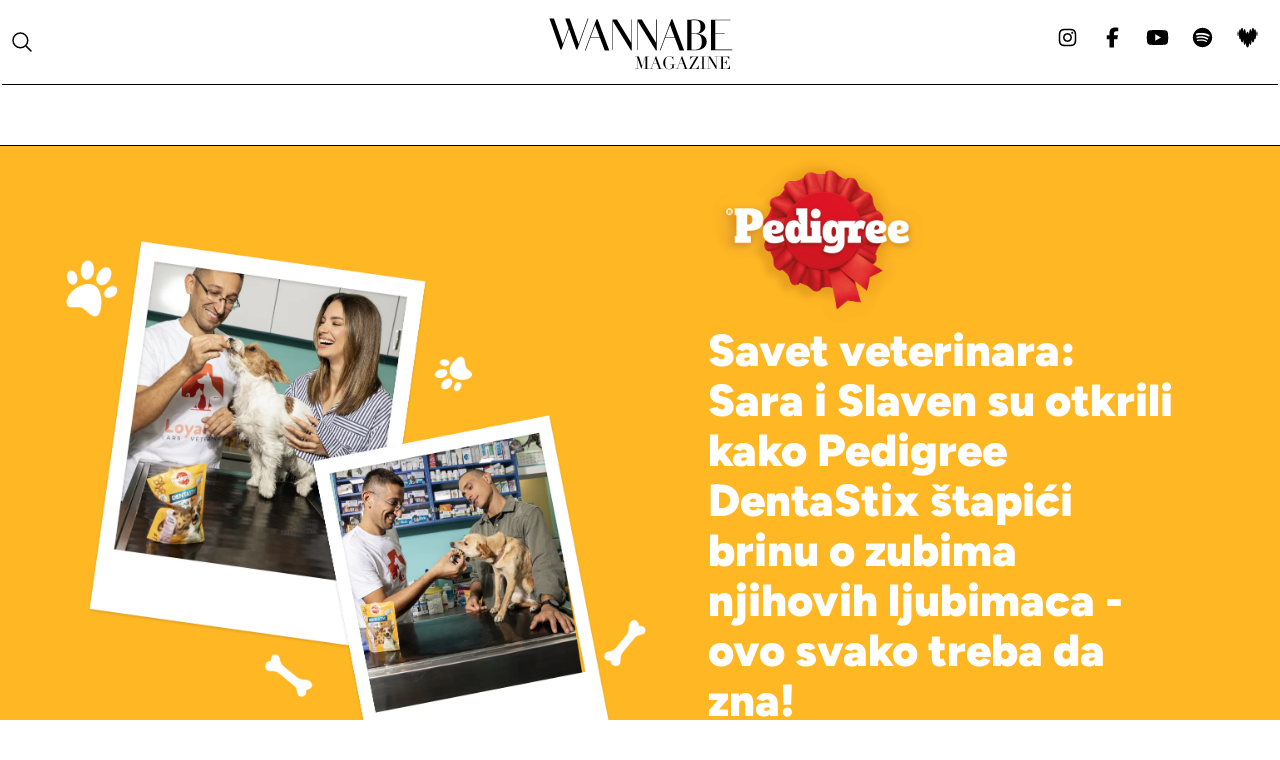

--- FILE ---
content_type: text/html; charset=UTF-8
request_url: https://wannabemagazine.com/pedigree-dentastix-stapici/
body_size: 25984
content:
<!doctype html> <!--[if lt IE 7]><html lang="sr-RS" class="no-js lt-ie9 lt-ie8 lt-ie7"><![endif]--> <!--[if (IE 7)&!(IEMobile)]><html lang="sr-RS" class="no-js lt-ie9 lt-ie8"><![endif]--> <!--[if (IE 8)&!(IEMobile)]><html lang="sr-RS" class="no-js lt-ie9"><![endif]--> <!--[if gt IE 8]><!--><html lang="sr-RS" class="no-js"><!--<![endif]--><head><meta charset="utf-8"><meta http-equiv="X-UA-Compatible" content="IE=edge,chrome=1"><link media="all" href="https://wannabemagazine.com/wp-content/cache/autoptimize/css/autoptimize_f1d36cc33f04f9cc4855773613e231e4.css" rel="stylesheet" /><title>Pedigree Dentastix štapići - najbolji za pse - WANNABE MAGAZINE</title><meta property="og:type" content="website"/><meta name="HandheldFriendly" content="True"><meta name="MobileOptimized" content="320"><meta name="apple-mobile-web-app-status-bar-style" content="black"><meta name="viewport" content="width=device-width, initial-scale=1.0, maximum-scale=1.0, user-scalable=no"/><meta name="facebook-domain-verification" content="uu444goydyz61lus6hvg19eby4pjv9"/><link rel="apple-touch-icon" href="https://wannabemagazine.com/wp-content/themes/wannabe/library/images/apple-icon-touch.png"><link rel="icon" href="https://wannabemagazine.com/wp-content/themes/wannabe/library/images/favicon.png"> <!--[if IE]><link rel="shortcut icon" href="https://wannabemagazine.com/wp-content/themes/wannabe/favicon.ico"> <![endif]--><link rel="pingback" href="https://wannabemagazine.com/xmlrpc.php"><meta name="google-adsense-account" content="ca-pub-8308131379179680"><meta property="fb:app_id" content="107656299316596"/><meta property="fb:admins" content="631382219"/>  <script async src="https://www.googletagmanager.com/gtag/js?id=G-HPLW066NW8"></script> <link rel="preconnect" href="https://fonts.googleapis.com"/><link rel="preload"
 href="https://fonts.googleapis.com/css2?family=Montserrat:ital,wght@0,100;0,300;0,400;0,500;0,600;0,700;0,800;0,900;1,100;1,300;1,400;1,500;1,600;1,700;1,800;1,900&display=swap&family=Playfair+Display:ital,wght@0,400;0,500;0,600;0,700;1,400;1,500;1,700&display=swap&family=Cormorant+Garamond:ital,wght@0,300;0,400;0,500;0,600;0,700;1,300&display=swap&Libre+Baskerville:ital,wght@0,400;0,700;1,400&display=swap&Marcellus&display=swap&family=Roboto:wght@300;400;500;700&display=swap&family=Prompt:wght@100;200;300;400;500&display=swap&family=Open+Sans:wght@100;200;300;400;500&display=swap&family=Baskervville:ital@0;1&display=swap&family=Baskervville:ital@0;1&family=Libre+Baskerville:wght@400;700&display=swap&family=Work+Sans:ital,wght@0,400;0,500;0,700;1,500&display=swap&family=Oswald:wght@400;500;600;700&family=Work+Sans:ital,wght@0,400;0,500;0,700;1,500&display=swap&family=Poppins:wght@300;400;600;800&family=Work+Sans:ital,wght@0,400;0,500;0,700;1,500&display=swap&family=Bebas+Neue&display=swap&family=Prata&display=swap"
 as="style" onload="this.rel='stylesheet'"/> <script>window.dataLayer = window.dataLayer || [];

    function gtag() {
        dataLayer.push(arguments);
    }

    gtag('js', new Date());

    gtag('config', 'G-HPLW066NW8');</script> <script>var is_single = '1';</script> <meta name='robots' content='index, follow, max-image-preview:large, max-snippet:-1, max-video-preview:-1' /><meta name="description" content="Pedigree Dentastix štapići su najbolji izbor za održavanje zdravlja desni vaših ljubimaca - Sara i Slaven su otkrili zašto." /><link rel="canonical" href="https://wannabemagazine.com/pedigree-dentastix-stapici/" /><meta property="og:locale" content="en_US" /><meta property="og:type" content="article" /><meta property="og:title" content="Savet veterinara: Sara i Slaven su otkrili kako Pedigree Dentastix štapići brinu o zubima njihovih ljubimaca - ovo svako treba da zna!" /><meta property="og:description" content="Pedigree Dentastix štapići su najbolji izbor za održavanje zdravlja desni vaših ljubimaca - Sara i Slaven su otkrili zašto." /><meta property="og:url" content="https://wannabemagazine.com/pedigree-dentastix-stapici/" /><meta property="og:site_name" content="WANNABE MAGAZINE" /><meta property="article:publisher" content="https://www.facebook.com/wannabemagazine/" /><meta property="article:published_time" content="2023-12-11T10:00:25+00:00" /><meta property="article:modified_time" content="2024-06-20T12:09:08+00:00" /><meta property="og:image" content="https://wannabemagazine.com/wp-content/uploads/2023/12/MixCollage-11-Dec-2023-10-50-AM-2876.jpg" /><meta property="og:image:width" content="1200" /><meta property="og:image:height" content="630" /><meta property="og:image:type" content="image/jpeg" /><meta name="author" content="Wannabe" /><meta name="twitter:card" content="summary_large_image" /><meta name="twitter:label1" content="Written by" /><meta name="twitter:data1" content="Wannabe" /><meta name="twitter:label2" content="Est. reading time" /><meta name="twitter:data2" content="6 minutes" /> <script type="application/ld+json" class="yoast-schema-graph">{"@context":"https://schema.org","@graph":[{"@type":"NewsArticle","@id":"https://wannabemagazine.com/pedigree-dentastix-stapici/#article","isPartOf":{"@id":"https://wannabemagazine.com/pedigree-dentastix-stapici/"},"author":{"name":"Wannabe","@id":"https://wannabemagazine.com/#/schema/person/227c594d860c44cc2e47f1b9caa485e3"},"headline":"Savet veterinara: Sara i Slaven su otkrili kako Pedigree Dentastix štapići brinu o zubima njihovih ljubimaca &#8211; ovo svako treba da zna!","datePublished":"2023-12-11T10:00:25+00:00","dateModified":"2024-06-20T12:09:08+00:00","mainEntityOfPage":{"@id":"https://wannabemagazine.com/pedigree-dentastix-stapici/"},"wordCount":840,"publisher":{"@id":"https://wannabemagazine.com/#organization"},"image":{"@id":"https://wannabemagazine.com/pedigree-dentastix-stapici/#primaryimage"},"thumbnailUrl":"https://wannabemagazine.com/wp-content/uploads/2023/12/pedigree-dentastix-stapici.jpg","keywords":["ljubimci","Pedigree DentaStix","Psi","Sara Jovanović","Slaven Došlo","zdravlje zuba"],"articleSection":["LJUBIMCI","Promo"],"inLanguage":"en-US"},{"@type":"WebPage","@id":"https://wannabemagazine.com/pedigree-dentastix-stapici/","url":"https://wannabemagazine.com/pedigree-dentastix-stapici/","name":"Pedigree Dentastix štapići - najbolji za pse - WANNABE MAGAZINE","isPartOf":{"@id":"https://wannabemagazine.com/#website"},"primaryImageOfPage":{"@id":"https://wannabemagazine.com/pedigree-dentastix-stapici/#primaryimage"},"image":{"@id":"https://wannabemagazine.com/pedigree-dentastix-stapici/#primaryimage"},"thumbnailUrl":"https://wannabemagazine.com/wp-content/uploads/2023/12/pedigree-dentastix-stapici.jpg","datePublished":"2023-12-11T10:00:25+00:00","dateModified":"2024-06-20T12:09:08+00:00","description":"Pedigree Dentastix štapići su najbolji izbor za održavanje zdravlja desni vaših ljubimaca - Sara i Slaven su otkrili zašto.","inLanguage":"en-US","potentialAction":[{"@type":"ReadAction","target":["https://wannabemagazine.com/pedigree-dentastix-stapici/"]}]},{"@type":"ImageObject","inLanguage":"en-US","@id":"https://wannabemagazine.com/pedigree-dentastix-stapici/#primaryimage","url":"https://wannabemagazine.com/wp-content/uploads/2023/12/pedigree-dentastix-stapici.jpg","contentUrl":"https://wannabemagazine.com/wp-content/uploads/2023/12/pedigree-dentastix-stapici.jpg","width":548,"height":754,"caption":"pedigree dentastix štapići"},{"@type":"WebSite","@id":"https://wannabemagazine.com/#website","url":"https://wannabemagazine.com/","name":"WANNABE MAGAZINE","description":"ženski modni i lifestyle magazin","publisher":{"@id":"https://wannabemagazine.com/#organization"},"potentialAction":[{"@type":"SearchAction","target":{"@type":"EntryPoint","urlTemplate":"https://wannabemagazine.com/?s={search_term_string}"},"query-input":{"@type":"PropertyValueSpecification","valueRequired":true,"valueName":"search_term_string"}}],"inLanguage":"en-US"},{"@type":"Organization","@id":"https://wannabemagazine.com/#organization","name":"WANNABE MAGAZINE","url":"https://wannabemagazine.com/","logo":{"@type":"ImageObject","inLanguage":"en-US","@id":"https://wannabemagazine.com/#/schema/logo/image/","url":"https://wannabemagazine.com/wp-content/uploads/2022/09/wmagazine.png","contentUrl":"https://wannabemagazine.com/wp-content/uploads/2022/09/wmagazine.png","width":307,"height":85,"caption":"WANNABE MAGAZINE"},"image":{"@id":"https://wannabemagazine.com/#/schema/logo/image/"},"sameAs":["https://www.facebook.com/wannabemagazine/","https://www.instagram.com/wannabemagazine/","https://www.youtube.com/wannabemagazine","https://www.tiktok.com/@wannabemagazine"]},{"@type":"Person","@id":"https://wannabemagazine.com/#/schema/person/227c594d860c44cc2e47f1b9caa485e3","name":"Wannabe","image":{"@type":"ImageObject","inLanguage":"en-US","@id":"https://wannabemagazine.com/#/schema/person/image/","url":"https://secure.gravatar.com/avatar/83bb6e2e9fc6835bf130cc7a83ff61aa?s=96&d=mm&r=g","contentUrl":"https://secure.gravatar.com/avatar/83bb6e2e9fc6835bf130cc7a83ff61aa?s=96&d=mm&r=g","caption":"Wannabe"}}]}</script> <link rel="alternate" type="application/rss+xml" title="WANNABE MAGAZINE &raquo; Feed" href="https://wannabemagazine.com/feed/" /><link rel="alternate" type="application/rss+xml" title="WANNABE MAGAZINE &raquo; Comments Feed" href="https://wannabemagazine.com/comments/feed/" /><link rel="alternate" type="application/rss+xml" title="WANNABE MAGAZINE &raquo; Savet veterinara: Sara i Slaven su otkrili kako Pedigree Dentastix štapići brinu o zubima njihovih ljubimaca &#8211; ovo svako treba da zna! Comments Feed" href="https://wannabemagazine.com/pedigree-dentastix-stapici/feed/" /><style id='elementor-frontend-inline-css' type='text/css'>@font-face{font-family:eicons;src:url(https://wannabemagazine.com/wp-content/plugins/elementor/assets/lib/eicons/fonts/eicons.eot?5.10.0);src:url(https://wannabemagazine.com/wp-content/plugins/elementor/assets/lib/eicons/fonts/eicons.eot?5.10.0#iefix) format("embedded-opentype"),url(https://wannabemagazine.com/wp-content/plugins/elementor/assets/lib/eicons/fonts/eicons.woff2?5.10.0) format("woff2"),url(https://wannabemagazine.com/wp-content/plugins/elementor/assets/lib/eicons/fonts/eicons.woff?5.10.0) format("woff"),url(https://wannabemagazine.com/wp-content/plugins/elementor/assets/lib/eicons/fonts/eicons.ttf?5.10.0) format("truetype"),url(https://wannabemagazine.com/wp-content/plugins/elementor/assets/lib/eicons/fonts/eicons.svg?5.10.0#eicon) format("svg");font-weight:400;font-style:normal}
.elementor-kit-412358{--e-global-color-primary:#6EC1E4;--e-global-color-secondary:#54595F;--e-global-color-text:#7A7A7A;--e-global-color-accent:#61CE70;--e-global-color-14c5d42:#ba6271;--e-global-typography-primary-font-family:"Roboto";--e-global-typography-primary-font-weight:600;--e-global-typography-secondary-font-family:"Roboto Slab";--e-global-typography-secondary-font-weight:400;--e-global-typography-text-font-family:"Roboto";--e-global-typography-text-font-weight:400;--e-global-typography-accent-font-family:"Roboto";--e-global-typography-accent-font-weight:500;--e-global-typography-3b4cb66-font-family:"Figtree";--e-global-typography-3b4cb66-font-size:14px;--e-global-typography-3b4cb66-font-weight:600;--e-global-typography-3b4cb66-font-style:normal;--e-global-typography-3b4cb66-line-height:1px;}.elementor-section.elementor-section-boxed > .elementor-container{max-width:1300px;}.elementor-widget:not(:last-child){margin-bottom:0px;}{}h1.entry-title{display:var(--page-title-display);}@media(max-width:1024px){.elementor-section.elementor-section-boxed > .elementor-container{max-width:1024px;}}@media(max-width:767px){.elementor-kit-412358 h2{font-size:24px;line-height:1.5em;}.elementor-section.elementor-section-boxed > .elementor-container{max-width:767px;}}/* Start custom CSS */.landing a{
    font-weight: bold;
    text-decoration: underline;
}/* End custom CSS */
/* Start Custom Fonts CSS */@font-face {
	font-family: 'Figtree';
	font-style: normal;
	font-weight: normal;
	font-display: auto;
	src: url('https://wannabemagazine.com/wp-content/uploads/2023/03/Figtree-Regular.ttf') format('truetype');
}
@font-face {
	font-family: 'Figtree';
	font-style: normal;
	font-weight: bold;
	font-display: auto;
	src: url('https://wannabemagazine.com/wp-content/uploads/2023/03/Figtree-Bold.ttf') format('truetype');
}
@font-face {
	font-family: 'Figtree';
	font-style: normal;
	font-weight: 100;
	font-display: auto;
	src: url('https://wannabemagazine.com/wp-content/uploads/2023/03/Figtree-Light.ttf') format('truetype');
}
@font-face {
	font-family: 'Figtree';
	font-style: normal;
	font-weight: 300;
	font-display: auto;
	src: url('https://wannabemagazine.com/wp-content/uploads/2023/03/Figtree-Regular.ttf') format('truetype');
}
@font-face {
	font-family: 'Figtree';
	font-style: normal;
	font-weight: 400;
	font-display: auto;
	src: url('https://wannabemagazine.com/wp-content/uploads/2023/03/Figtree-Medium.ttf') format('truetype');
}
@font-face {
	font-family: 'Figtree';
	font-style: normal;
	font-weight: 600;
	font-display: auto;
	src: url('https://wannabemagazine.com/wp-content/uploads/2023/03/Figtree-SemiBold.ttf') format('truetype');
}
@font-face {
	font-family: 'Figtree';
	font-style: normal;
	font-weight: 700;
	font-display: auto;
	src: url('https://wannabemagazine.com/wp-content/uploads/2023/03/Figtree-Bold.ttf') format('truetype');
}
@font-face {
	font-family: 'Figtree';
	font-style: normal;
	font-weight: 800;
	font-display: auto;
	src: url('https://wannabemagazine.com/wp-content/uploads/2023/03/Figtree-ExtraBold.ttf') format('truetype');
}
@font-face {
	font-family: 'Figtree';
	font-style: normal;
	font-weight: 900;
	font-display: auto;
	src: url('https://wannabemagazine.com/wp-content/uploads/2023/03/Figtree-Black.ttf') format('truetype');
}
/* End Custom Fonts CSS */
.elementor-widget-heading .elementor-heading-title{color:var( --e-global-color-primary );}.elementor-widget-image .widget-image-caption{color:var( --e-global-color-text );}.elementor-widget-text-editor{color:var( --e-global-color-text );}.elementor-widget-text-editor.elementor-drop-cap-view-stacked .elementor-drop-cap{background-color:var( --e-global-color-primary );}.elementor-widget-text-editor.elementor-drop-cap-view-framed .elementor-drop-cap, .elementor-widget-text-editor.elementor-drop-cap-view-default .elementor-drop-cap{color:var( --e-global-color-primary );border-color:var( --e-global-color-primary );}.elementor-widget-button .elementor-button{background-color:var( --e-global-color-accent );}.elementor-widget-divider{--divider-color:var( --e-global-color-secondary );}.elementor-widget-divider .elementor-divider__text{color:var( --e-global-color-secondary );}.elementor-widget-divider.elementor-view-stacked .elementor-icon{background-color:var( --e-global-color-secondary );}.elementor-widget-divider.elementor-view-framed .elementor-icon, .elementor-widget-divider.elementor-view-default .elementor-icon{color:var( --e-global-color-secondary );border-color:var( --e-global-color-secondary );}.elementor-widget-divider.elementor-view-framed .elementor-icon, .elementor-widget-divider.elementor-view-default .elementor-icon svg{fill:var( --e-global-color-secondary );}.elementor-widget-image-box .elementor-image-box-title{color:var( --e-global-color-primary );}.elementor-widget-image-box .elementor-image-box-description{color:var( --e-global-color-text );}.elementor-widget-icon.elementor-view-stacked .elementor-icon{background-color:var( --e-global-color-primary );}.elementor-widget-icon.elementor-view-framed .elementor-icon, .elementor-widget-icon.elementor-view-default .elementor-icon{color:var( --e-global-color-primary );border-color:var( --e-global-color-primary );}.elementor-widget-icon.elementor-view-framed .elementor-icon, .elementor-widget-icon.elementor-view-default .elementor-icon svg{fill:var( --e-global-color-primary );}.elementor-widget-icon-box.elementor-view-stacked .elementor-icon{background-color:var( --e-global-color-primary );}.elementor-widget-icon-box.elementor-view-framed .elementor-icon, .elementor-widget-icon-box.elementor-view-default .elementor-icon{fill:var( --e-global-color-primary );color:var( --e-global-color-primary );border-color:var( --e-global-color-primary );}.elementor-widget-icon-box .elementor-icon-box-title{color:var( --e-global-color-primary );}.elementor-widget-icon-box .elementor-icon-box-description{color:var( --e-global-color-text );}.elementor-widget-star-rating .elementor-star-rating__title{color:var( --e-global-color-text );}.elementor-widget-icon-list .elementor-icon-list-item:not(:last-child):after{border-color:var( --e-global-color-text );}.elementor-widget-icon-list .elementor-icon-list-icon i{color:var( --e-global-color-primary );}.elementor-widget-icon-list .elementor-icon-list-icon svg{fill:var( --e-global-color-primary );}.elementor-widget-icon-list .elementor-icon-list-text{color:var( --e-global-color-secondary );}.elementor-widget-counter .elementor-counter-number-wrapper{color:var( --e-global-color-primary );}.elementor-widget-counter .elementor-counter-title{color:var( --e-global-color-secondary );}.elementor-widget-progress .elementor-progress-wrapper .elementor-progress-bar{background-color:var( --e-global-color-primary );}.elementor-widget-progress .elementor-title{color:var( --e-global-color-primary );}.elementor-widget-testimonial .elementor-testimonial-content{color:var( --e-global-color-text );}.elementor-widget-testimonial .elementor-testimonial-name{color:var( --e-global-color-primary );}.elementor-widget-testimonial .elementor-testimonial-job{color:var( --e-global-color-secondary );}.elementor-widget-tabs .elementor-tab-title, .elementor-widget-tabs .elementor-tab-title a{color:var( --e-global-color-primary );}.elementor-widget-tabs .elementor-tab-title.elementor-active,
					 .elementor-widget-tabs .elementor-tab-title.elementor-active a{color:var( --e-global-color-accent );}.elementor-widget-tabs .elementor-tab-content{color:var( --e-global-color-text );}.elementor-widget-accordion .elementor-accordion-icon, .elementor-widget-accordion .elementor-accordion-title{color:var( --e-global-color-primary );}.elementor-widget-accordion .elementor-accordion-icon svg{fill:var( --e-global-color-primary );}.elementor-widget-accordion .elementor-active .elementor-accordion-icon, .elementor-widget-accordion .elementor-active .elementor-accordion-title{color:var( --e-global-color-accent );}.elementor-widget-accordion .elementor-active .elementor-accordion-icon svg{fill:var( --e-global-color-accent );}.elementor-widget-accordion .elementor-tab-content{color:var( --e-global-color-text );}.elementor-widget-toggle .elementor-toggle-title, .elementor-widget-toggle .elementor-toggle-icon{color:var( --e-global-color-primary );}.elementor-widget-toggle .elementor-toggle-icon svg{fill:var( --e-global-color-primary );}.elementor-widget-toggle .elementor-tab-title.elementor-active a, .elementor-widget-toggle .elementor-tab-title.elementor-active .elementor-toggle-icon{color:var( --e-global-color-accent );}.elementor-widget-toggle .elementor-tab-content{color:var( --e-global-color-text );}.elementor-widget-theme-site-logo .widget-image-caption{color:var( --e-global-color-text );}.elementor-widget-theme-site-title .elementor-heading-title{color:var( --e-global-color-primary );}.elementor-widget-theme-page-title .elementor-heading-title{color:var( --e-global-color-primary );}.elementor-widget-theme-post-title .elementor-heading-title{color:var( --e-global-color-primary );}.elementor-widget-theme-post-excerpt .elementor-widget-container{color:var( --e-global-color-text );}.elementor-widget-theme-post-content{color:var( --e-global-color-text );}.elementor-widget-theme-post-featured-image .widget-image-caption{color:var( --e-global-color-text );}.elementor-widget-theme-archive-title .elementor-heading-title{color:var( --e-global-color-primary );}.elementor-widget-archive-posts .elementor-post__title, .elementor-widget-archive-posts .elementor-post__title a{color:var( --e-global-color-secondary );}.elementor-widget-archive-posts .elementor-post__read-more{color:var( --e-global-color-accent );}.elementor-widget-archive-posts .elementor-post__card .elementor-post__badge{background-color:var( --e-global-color-accent );}.elementor-widget-archive-posts .elementor-button{background-color:var( --e-global-color-accent );}.elementor-widget-archive-posts .elementor-posts-nothing-found{color:var( --e-global-color-text );}.elementor-widget-posts .elementor-post__title, .elementor-widget-posts .elementor-post__title a{color:var( --e-global-color-secondary );}.elementor-widget-posts .elementor-post__read-more{color:var( --e-global-color-accent );}.elementor-widget-posts .elementor-post__card .elementor-post__badge{background-color:var( --e-global-color-accent );}.elementor-widget-posts .elementor-button{background-color:var( --e-global-color-accent );}.elementor-widget-portfolio a .elementor-portfolio-item__overlay{background-color:var( --e-global-color-accent );}.elementor-widget-portfolio .elementor-portfolio__filter{color:var( --e-global-color-text );}.elementor-widget-portfolio .elementor-portfolio__filter.elementor-active{color:var( --e-global-color-primary );}.elementor-widget-gallery{--galleries-title-color-normal:var( --e-global-color-primary );--galleries-title-color-hover:var( --e-global-color-secondary );--galleries-pointer-bg-color-hover:var( --e-global-color-accent );--gallery-title-color-active:var( --e-global-color-secondary );--galleries-pointer-bg-color-active:var( --e-global-color-accent );}.elementor-widget-form .elementor-field-group > label, .elementor-widget-form .elementor-field-subgroup label{color:var( --e-global-color-text );}.elementor-widget-form .elementor-field-type-html{color:var( --e-global-color-text );}.elementor-widget-form .elementor-field-group .elementor-field{color:var( --e-global-color-text );}.elementor-widget-form .e-form__buttons__wrapper__button-next{background-color:var( --e-global-color-accent );}.elementor-widget-form .elementor-button[type="submit"]{background-color:var( --e-global-color-accent );}.elementor-widget-form .e-form__buttons__wrapper__button-previous{background-color:var( --e-global-color-accent );}.elementor-widget-form{--e-form-steps-indicator-inactive-primary-color:var( --e-global-color-text );--e-form-steps-indicator-active-primary-color:var( --e-global-color-accent );--e-form-steps-indicator-completed-primary-color:var( --e-global-color-accent );--e-form-steps-indicator-progress-color:var( --e-global-color-accent );--e-form-steps-indicator-progress-background-color:var( --e-global-color-text );--e-form-steps-indicator-progress-meter-color:var( --e-global-color-text );}.elementor-widget-login .elementor-field-group > a{color:var( --e-global-color-text );}.elementor-widget-login .elementor-field-group > a:hover{color:var( --e-global-color-accent );}.elementor-widget-login .elementor-form-fields-wrapper label{color:var( --e-global-color-text );}.elementor-widget-login .elementor-field-group .elementor-field{color:var( --e-global-color-text );}.elementor-widget-login .elementor-button{background-color:var( --e-global-color-accent );}.elementor-widget-login .elementor-widget-container .elementor-login__logged-in-message{color:var( --e-global-color-text );}.elementor-widget-nav-menu .elementor-nav-menu--main .elementor-item{color:var( --e-global-color-text );fill:var( --e-global-color-text );}.elementor-widget-nav-menu .elementor-nav-menu--main .elementor-item:hover,
					.elementor-widget-nav-menu .elementor-nav-menu--main .elementor-item.elementor-item-active,
					.elementor-widget-nav-menu .elementor-nav-menu--main .elementor-item.highlighted,
					.elementor-widget-nav-menu .elementor-nav-menu--main .elementor-item:focus{color:var( --e-global-color-accent );fill:var( --e-global-color-accent );}.elementor-widget-nav-menu .elementor-nav-menu--main:not(.e--pointer-framed) .elementor-item:before,
					.elementor-widget-nav-menu .elementor-nav-menu--main:not(.e--pointer-framed) .elementor-item:after{background-color:var( --e-global-color-accent );}.elementor-widget-nav-menu .e--pointer-framed .elementor-item:before,
					.elementor-widget-nav-menu .e--pointer-framed .elementor-item:after{border-color:var( --e-global-color-accent );}.elementor-widget-nav-menu{--e-nav-menu-divider-color:var( --e-global-color-text );}.elementor-widget-animated-headline .elementor-headline-dynamic-wrapper path{stroke:var( --e-global-color-accent );}.elementor-widget-animated-headline .elementor-headline-plain-text{color:var( --e-global-color-secondary );}.elementor-widget-animated-headline{--dynamic-text-color:var( --e-global-color-secondary );}.elementor-widget-hotspot{--hotspot-color:var( --e-global-color-primary );--hotspot-box-color:var( --e-global-color-secondary );--tooltip-color:var( --e-global-color-secondary );}.elementor-widget-price-list .elementor-price-list-header{color:var( --e-global-color-primary );}.elementor-widget-price-list .elementor-price-list-price{color:var( --e-global-color-primary );}.elementor-widget-price-list .elementor-price-list-description{color:var( --e-global-color-text );}.elementor-widget-price-list .elementor-price-list-separator{border-bottom-color:var( --e-global-color-secondary );}.elementor-widget-price-table{--e-price-table-header-background-color:var( --e-global-color-secondary );}.elementor-widget-price-table .elementor-price-table__original-price{color:var( --e-global-color-secondary );}.elementor-widget-price-table .elementor-price-table__period{color:var( --e-global-color-secondary );}.elementor-widget-price-table .elementor-price-table__features-list{--e-price-table-features-list-color:var( --e-global-color-text );}.elementor-widget-price-table .elementor-price-table__features-list li:before{border-top-color:var( --e-global-color-text );}.elementor-widget-price-table .elementor-price-table__button{background-color:var( --e-global-color-accent );}.elementor-widget-price-table .elementor-price-table__additional_info{color:var( --e-global-color-text );}.elementor-widget-price-table .elementor-price-table__ribbon-inner{background-color:var( --e-global-color-accent );}.elementor-widget-call-to-action .elementor-ribbon-inner{background-color:var( --e-global-color-accent );}.elementor-widget-testimonial-carousel .elementor-testimonial__text{color:var( --e-global-color-text );}.elementor-widget-testimonial-carousel .elementor-testimonial__name{color:var( --e-global-color-text );}.elementor-widget-testimonial-carousel .elementor-testimonial__title{color:var( --e-global-color-primary );}.elementor-widget-table-of-contents{--header-color:var( --e-global-color-secondary );--item-text-color:var( --e-global-color-text );--item-text-hover-color:var( --e-global-color-accent );--marker-color:var( --e-global-color-text );}.elementor-widget-countdown .elementor-countdown-item{background-color:var( --e-global-color-primary );}.elementor-widget-countdown .elementor-countdown-expire--message{color:var( --e-global-color-text );}.elementor-widget-search-form .elementor-search-form__input,
					.elementor-widget-search-form .elementor-search-form__icon,
					.elementor-widget-search-form .elementor-lightbox .dialog-lightbox-close-button,
					.elementor-widget-search-form .elementor-lightbox .dialog-lightbox-close-button:hover,
					.elementor-widget-search-form.elementor-search-form--skin-full_screen input[type="search"].elementor-search-form__input{color:var( --e-global-color-text );fill:var( --e-global-color-text );}.elementor-widget-search-form .elementor-search-form__submit{background-color:var( --e-global-color-secondary );}.elementor-widget-author-box .elementor-author-box__name{color:var( --e-global-color-secondary );}.elementor-widget-author-box .elementor-author-box__bio{color:var( --e-global-color-text );}.elementor-widget-author-box .elementor-author-box__button{color:var( --e-global-color-secondary );border-color:var( --e-global-color-secondary );}.elementor-widget-author-box .elementor-author-box__button:hover{border-color:var( --e-global-color-secondary );color:var( --e-global-color-secondary );}.elementor-widget-post-navigation span.post-navigation__prev--label{color:var( --e-global-color-text );}.elementor-widget-post-navigation span.post-navigation__next--label{color:var( --e-global-color-text );}.elementor-widget-post-navigation span.post-navigation__prev--title, .elementor-widget-post-navigation span.post-navigation__next--title{color:var( --e-global-color-secondary );}.elementor-widget-post-info .elementor-icon-list-item:not(:last-child):after{border-color:var( --e-global-color-text );}.elementor-widget-post-info .elementor-icon-list-icon i{color:var( --e-global-color-primary );}.elementor-widget-post-info .elementor-icon-list-icon svg{fill:var( --e-global-color-primary );}.elementor-widget-post-info .elementor-icon-list-text, .elementor-widget-post-info .elementor-icon-list-text a{color:var( --e-global-color-secondary );}.elementor-widget-sitemap .elementor-sitemap-title{color:var( --e-global-color-primary );}.elementor-widget-sitemap .elementor-sitemap-item, .elementor-widget-sitemap span.elementor-sitemap-list, .elementor-widget-sitemap .elementor-sitemap-item a{color:var( --e-global-color-text );}.elementor-widget-sitemap .elementor-sitemap-item{color:var( --e-global-color-text );}.elementor-widget-blockquote .elementor-blockquote__content{color:var( --e-global-color-text );}.elementor-widget-blockquote .elementor-blockquote__author{color:var( --e-global-color-secondary );}.elementor-widget-lottie{--caption-color:var( --e-global-color-text );}.elementor-widget-video-playlist .e-tabs-header .e-tabs-title{color:var( --e-global-color-text );}.elementor-widget-video-playlist .e-tabs-header .e-tabs-videos-count{color:var( --e-global-color-text );}.elementor-widget-video-playlist .e-tabs-header .e-tabs-header-right-side i{color:var( --e-global-color-text );}.elementor-widget-video-playlist .e-tabs-header .e-tabs-header-right-side svg{fill:var( --e-global-color-text );}.elementor-widget-video-playlist .e-tab-title .e-tab-title-text{color:var( --e-global-color-text );}.elementor-widget-video-playlist .e-tab-title .e-tab-title-text a{color:var( --e-global-color-text );}.elementor-widget-video-playlist .e-tab-title .e-tab-duration{color:var( --e-global-color-text );}.elementor-widget-video-playlist .e-tabs-items-wrapper .e-tab-title:where( .e-active, :hover ) .e-tab-title-text{color:var( --e-global-color-text );}.elementor-widget-video-playlist .e-tabs-items-wrapper .e-tab-title:where( .e-active, :hover ) .e-tab-title-text a{color:var( --e-global-color-text );}.elementor-widget-video-playlist .e-tabs-items-wrapper .e-tab-title:where( .e-active, :hover ) .e-tab-duration{color:var( --e-global-color-text );}.elementor-widget-video-playlist .e-tabs-items-wrapper .e-section-title{color:var( --e-global-color-text );}.elementor-widget-video-playlist .e-tabs-inner-tabs .e-inner-tabs-content-wrapper .e-inner-tab-content button{color:var( --e-global-color-text );}.elementor-widget-video-playlist .e-tabs-inner-tabs .e-inner-tabs-content-wrapper .e-inner-tab-content button:hover{color:var( --e-global-color-text );}.elementor-widget-paypal-button .elementor-button{background-color:var( --e-global-color-accent );}
.elementor-444134 .elementor-element.elementor-element-4ab4331d:not(.elementor-motion-effects-element-type-background), .elementor-444134 .elementor-element.elementor-element-4ab4331d > .elementor-motion-effects-container > .elementor-motion-effects-layer{background-color:#FFB724;}.elementor-444134 .elementor-element.elementor-element-4ab4331d{transition:background 0.3s, border 0.3s, border-radius 0.3s, box-shadow 0.3s;margin-top:0px;margin-bottom:0px;}.elementor-444134 .elementor-element.elementor-element-4ab4331d > .elementor-background-overlay{transition:background 0.3s, border-radius 0.3s, opacity 0.3s;}.elementor-444134 .elementor-element.elementor-element-772ec3fa > .elementor-widget-wrap > .elementor-widget:not(.elementor-widget__width-auto):not(.elementor-widget__width-initial):not(:last-child):not(.elementor-absolute){margin-bottom:0px;}.elementor-444134 .elementor-element.elementor-element-4ceb08bc > .elementor-container > .elementor-column > .elementor-widget-wrap{align-content:center;align-items:center;}.elementor-444134 .elementor-element.elementor-element-4ceb08bc{margin-top:0px;margin-bottom:100px;padding:0px 0px 0px 0px;}.elementor-bc-flex-widget .elementor-444134 .elementor-element.elementor-element-6cf12825.elementor-column .elementor-widget-wrap{align-items:center;}.elementor-444134 .elementor-element.elementor-element-6cf12825.elementor-column.elementor-element[data-element_type="column"] > .elementor-widget-wrap.elementor-element-populated{align-content:center;align-items:center;}.elementor-444134 .elementor-element.elementor-element-6cf12825 > .elementor-element-populated{margin:0px 0px 0px 0px;padding:0px 0px 0px 0px;}.elementor-444134 .elementor-element.elementor-element-235108e img{width:90%;}.elementor-444134 .elementor-element.elementor-element-235108e > .elementor-widget-container{margin:90px 30px 0px 30px;}.elementor-bc-flex-widget .elementor-444134 .elementor-element.elementor-element-43ce643e.elementor-column .elementor-widget-wrap{align-items:center;}.elementor-444134 .elementor-element.elementor-element-43ce643e.elementor-column.elementor-element[data-element_type="column"] > .elementor-widget-wrap.elementor-element-populated{align-content:center;align-items:center;}.elementor-444134 .elementor-element.elementor-element-43ce643e > .elementor-element-populated{margin:0px 0px 0px 0px;padding:0px 0px 0px 0px;}.elementor-444134 .elementor-element.elementor-element-2728497b{text-align:left;}.elementor-444134 .elementor-element.elementor-element-2728497b img{width:41%;}.elementor-444134 .elementor-element.elementor-element-2728497b > .elementor-widget-container{margin:0px 0px 0px 0px;padding:0px 0px 0px 0px;}.elementor-444134 .elementor-element.elementor-element-417cfec2{text-align:left;}.elementor-444134 .elementor-element.elementor-element-417cfec2 .elementor-heading-title{color:#FFFFFF;font-family:"Figtree", Sans-serif;font-size:45px;font-weight:900;line-height:50px;}.elementor-444134 .elementor-element.elementor-element-417cfec2 > .elementor-widget-container{margin:0px 100px 50px 0px;}.elementor-444134 .elementor-element.elementor-element-4519ee8f:not(.elementor-motion-effects-element-type-background), .elementor-444134 .elementor-element.elementor-element-4519ee8f > .elementor-motion-effects-container > .elementor-motion-effects-layer{background-color:transparent;background-image:linear-gradient(180deg, #FFFFFF 0%, #FFFFFF 100%);}.elementor-444134 .elementor-element.elementor-element-4519ee8f{transition:background 0.3s, border 0.3s, border-radius 0.3s, box-shadow 0.3s;}.elementor-444134 .elementor-element.elementor-element-4519ee8f > .elementor-background-overlay{transition:background 0.3s, border-radius 0.3s, opacity 0.3s;}.elementor-444134 .elementor-element.elementor-element-4ef788e1 > .elementor-container{min-height:400px;}.elementor-444134 .elementor-element.elementor-element-4ef788e1:not(.elementor-motion-effects-element-type-background), .elementor-444134 .elementor-element.elementor-element-4ef788e1 > .elementor-motion-effects-container > .elementor-motion-effects-layer{background-color:#FFB724;}.elementor-444134 .elementor-element.elementor-element-4ef788e1{transition:background 0.3s, border 0.3s, border-radius 0.3s, box-shadow 0.3s;}.elementor-444134 .elementor-element.elementor-element-4ef788e1 > .elementor-background-overlay{transition:background 0.3s, border-radius 0.3s, opacity 0.3s;}.elementor-444134 .elementor-element.elementor-element-e9ac228{text-align:left;}.elementor-444134 .elementor-element.elementor-element-e9ac228 img{width:41%;}.elementor-444134 .elementor-element.elementor-element-e9ac228 > .elementor-widget-container{margin:0px 0px 0px 0px;padding:0px 0px 0px 0px;}.elementor-444134 .elementor-element.elementor-element-430b984b{text-align:left;}.elementor-444134 .elementor-element.elementor-element-430b984b .elementor-heading-title{color:#FFFFFF;font-family:"Figtree", Sans-serif;font-size:40px;font-weight:900;line-height:45px;}.elementor-444134 .elementor-element.elementor-element-430b984b > .elementor-widget-container{margin:0px 0px 0px 0px;}.elementor-444134 .elementor-element.elementor-element-d09f489 > .elementor-container{max-width:1250px;}.elementor-444134 .elementor-element.elementor-element-d09f489{transition:background 0.3s, border 0.3s, border-radius 0.3s, box-shadow 0.3s;margin-top:0px;margin-bottom:0px;padding:0px 0px 0px 0px;}.elementor-444134 .elementor-element.elementor-element-d09f489 > .elementor-background-overlay{transition:background 0.3s, border-radius 0.3s, opacity 0.3s;}.elementor-444134 .elementor-element.elementor-element-d09f489 > .elementor-shape-bottom .elementor-shape-fill{fill:#003399;}.elementor-444134 .elementor-element.elementor-element-322e66c > .elementor-widget-wrap > .elementor-widget:not(.elementor-widget__width-auto):not(.elementor-widget__width-initial):not(:last-child):not(.elementor-absolute){margin-bottom:0px;}.elementor-444134 .elementor-element.elementor-element-66a33f0{margin-top:20px;margin-bottom:80px;}.elementor-bc-flex-widget .elementor-444134 .elementor-element.elementor-element-0e93c6b.elementor-column .elementor-widget-wrap{align-items:center;}.elementor-444134 .elementor-element.elementor-element-0e93c6b.elementor-column.elementor-element[data-element_type="column"] > .elementor-widget-wrap.elementor-element-populated{align-content:center;align-items:center;}.elementor-444134 .elementor-element.elementor-element-0e93c6b > .elementor-element-populated{margin:0px 50px 0px 0px;padding:0px 0px 0px 0px;}.elementor-444134 .elementor-element.elementor-element-3b8d1d1{text-align:left;color:#000000;font-family:"Montserrat", Sans-serif;font-size:14px;font-weight:600;font-style:normal;line-height:1px;}.elementor-444134 .elementor-element.elementor-element-3b8d1d1 > .elementor-widget-container{margin:0px 0px 0px 0px;}.elementor-bc-flex-widget .elementor-444134 .elementor-element.elementor-element-e2b7fac.elementor-column .elementor-widget-wrap{align-items:center;}.elementor-444134 .elementor-element.elementor-element-e2b7fac.elementor-column.elementor-element[data-element_type="column"] > .elementor-widget-wrap.elementor-element-populated{align-content:center;align-items:center;}.elementor-444134 .elementor-element.elementor-element-e2b7fac > .elementor-element-populated{transition:background 0.3s, border 0.3s, border-radius 0.3s, box-shadow 0.3s;margin:0px 0px 0px 0px;padding:0px 0px 0px 0px;}.elementor-444134 .elementor-element.elementor-element-e2b7fac > .elementor-element-populated > .elementor-background-overlay{transition:background 0.3s, border-radius 0.3s, opacity 0.3s;}.elementor-444134 .elementor-element.elementor-element-15c64d9{text-align:right;}.elementor-444134 .elementor-element.elementor-element-15c64d9 img{width:100%;}.elementor-444134 .elementor-element.elementor-element-c6d0d6f > .elementor-container{max-width:1250px;}.elementor-444134 .elementor-element.elementor-element-c6d0d6f:not(.elementor-motion-effects-element-type-background), .elementor-444134 .elementor-element.elementor-element-c6d0d6f > .elementor-motion-effects-container > .elementor-motion-effects-layer{background-color:#003399;}.elementor-444134 .elementor-element.elementor-element-c6d0d6f{transition:background 0.3s, border 0.3s, border-radius 0.3s, box-shadow 0.3s;margin-top:0px;margin-bottom:0px;padding:0px 0px 0px 0px;}.elementor-444134 .elementor-element.elementor-element-c6d0d6f > .elementor-background-overlay{transition:background 0.3s, border-radius 0.3s, opacity 0.3s;}.elementor-444134 .elementor-element.elementor-element-c6d0d6f > .elementor-shape-bottom .elementor-shape-fill{fill:#003399;}.elementor-444134 .elementor-element.elementor-element-807d5d3 > .elementor-widget-wrap > .elementor-widget:not(.elementor-widget__width-auto):not(.elementor-widget__width-initial):not(:last-child):not(.elementor-absolute){margin-bottom:0px;}.elementor-444134 .elementor-element.elementor-element-0920549{margin-top:20px;margin-bottom:0px;}.elementor-bc-flex-widget .elementor-444134 .elementor-element.elementor-element-7422f79.elementor-column .elementor-widget-wrap{align-items:center;}.elementor-444134 .elementor-element.elementor-element-7422f79.elementor-column.elementor-element[data-element_type="column"] > .elementor-widget-wrap.elementor-element-populated{align-content:center;align-items:center;}.elementor-444134 .elementor-element.elementor-element-7422f79 > .elementor-element-populated{transition:background 0.3s, border 0.3s, border-radius 0.3s, box-shadow 0.3s;margin:0px 0px 0px 0px;padding:0px 0px 0px 0px;}.elementor-444134 .elementor-element.elementor-element-7422f79 > .elementor-element-populated > .elementor-background-overlay{transition:background 0.3s, border-radius 0.3s, opacity 0.3s;}.elementor-444134 .elementor-element.elementor-element-8d26ccd{text-align:left;}.elementor-444134 .elementor-element.elementor-element-8d26ccd img{width:100%;}.elementor-bc-flex-widget .elementor-444134 .elementor-element.elementor-element-ee9f5ec.elementor-column .elementor-widget-wrap{align-items:center;}.elementor-444134 .elementor-element.elementor-element-ee9f5ec.elementor-column.elementor-element[data-element_type="column"] > .elementor-widget-wrap.elementor-element-populated{align-content:center;align-items:center;}.elementor-444134 .elementor-element.elementor-element-ee9f5ec > .elementor-element-populated{margin:0px 0px 0px 50px;padding:0px 0px 0px 0px;}.elementor-444134 .elementor-element.elementor-element-f4cf993{text-align:left;}.elementor-444134 .elementor-element.elementor-element-f4cf993 .elementor-heading-title{color:#FFFFFF;font-family:"Figtree", Sans-serif;font-size:35px;font-weight:900;line-height:40px;}.elementor-444134 .elementor-element.elementor-element-f4cf993 > .elementor-widget-container{margin:20px 0px 0px 0px;}.elementor-444134 .elementor-element.elementor-element-b6da90a{text-align:left;color:#FFFFFF;font-family:"Montserrat", Sans-serif;font-size:14px;font-weight:600;font-style:normal;line-height:1px;}.elementor-444134 .elementor-element.elementor-element-b6da90a > .elementor-widget-container{margin:0px 0px 0px 0px;}.elementor-444134 .elementor-element.elementor-element-36e53d2 > .elementor-container{max-width:1100px;min-height:672px;}.elementor-444134 .elementor-element.elementor-element-36e53d2:not(.elementor-motion-effects-element-type-background), .elementor-444134 .elementor-element.elementor-element-36e53d2 > .elementor-motion-effects-container > .elementor-motion-effects-layer{background-color:#FFFFFF;}.elementor-444134 .elementor-element.elementor-element-36e53d2{transition:background 0.3s, border 0.3s, border-radius 0.3s, box-shadow 0.3s;margin-top:0px;margin-bottom:0px;}.elementor-444134 .elementor-element.elementor-element-36e53d2 > .elementor-background-overlay{transition:background 0.3s, border-radius 0.3s, opacity 0.3s;}.elementor-444134 .elementor-element.elementor-element-36e53d2 > .elementor-shape-top .elementor-shape-fill{fill:#003399;}.elementor-444134 .elementor-element.elementor-element-36e53d2 > .elementor-shape-bottom .elementor-shape-fill{fill:#FFB724;}.elementor-444134 .elementor-element.elementor-element-458352a > .elementor-widget-wrap > .elementor-widget:not(.elementor-widget__width-auto):not(.elementor-widget__width-initial):not(:last-child):not(.elementor-absolute){margin-bottom:0px;}.elementor-444134 .elementor-element.elementor-element-4d58922{margin-top:0px;margin-bottom:0px;padding:0px 0px 0px 0px;}.elementor-bc-flex-widget .elementor-444134 .elementor-element.elementor-element-884422e.elementor-column .elementor-widget-wrap{align-items:center;}.elementor-444134 .elementor-element.elementor-element-884422e.elementor-column.elementor-element[data-element_type="column"] > .elementor-widget-wrap.elementor-element-populated{align-content:center;align-items:center;}.elementor-444134 .elementor-element.elementor-element-884422e > .elementor-element-populated{margin:0px 0px 0px 0px;padding:0px 0px 0px 0px;}.elementor-444134 .elementor-element.elementor-element-d059a48 img{width:80%;}.elementor-444134 .elementor-element.elementor-element-d059a48 > .elementor-widget-container{margin:0px 30px 0px 30px;}.elementor-444134 .elementor-element.elementor-element-9cb898a > .elementor-container{max-width:937px;}.elementor-444134 .elementor-element.elementor-element-9cb898a{margin-top:20px;margin-bottom:60px;padding:0px 0px 0px 0px;}.elementor-bc-flex-widget .elementor-444134 .elementor-element.elementor-element-0b8c008.elementor-column .elementor-widget-wrap{align-items:center;}.elementor-444134 .elementor-element.elementor-element-0b8c008.elementor-column.elementor-element[data-element_type="column"] > .elementor-widget-wrap.elementor-element-populated{align-content:center;align-items:center;}.elementor-444134 .elementor-element.elementor-element-0b8c008 > .elementor-element-populated{margin:0px 0px 0px 0px;padding:0px 0px 0px 0px;}.elementor-444134 .elementor-element.elementor-element-18dc23b{text-align:center;}.elementor-444134 .elementor-element.elementor-element-18dc23b .elementor-heading-title{color:#000000;font-family:"Figtree", Sans-serif;font-size:35px;font-weight:900;line-height:40px;}.elementor-444134 .elementor-element.elementor-element-18dc23b > .elementor-widget-container{margin:0px 0px 0px 0px;}.elementor-444134 .elementor-element.elementor-element-0f805d3{text-align:center;color:#1F0000;font-family:"Montserrat", Sans-serif;font-size:14px;font-weight:600;font-style:normal;line-height:1px;}.elementor-444134 .elementor-element.elementor-element-0f805d3 > .elementor-widget-container{margin:0px 0px 50px 0px;}.elementor-444134 .elementor-element.elementor-element-638f561d:not(.elementor-motion-effects-element-type-background), .elementor-444134 .elementor-element.elementor-element-638f561d > .elementor-motion-effects-container > .elementor-motion-effects-layer{background-color:#FFB724;}.elementor-444134 .elementor-element.elementor-element-638f561d{transition:background 0.3s, border 0.3s, border-radius 0.3s, box-shadow 0.3s;margin-top:0px;margin-bottom:0px;padding:0px 0px 0px 0px;}.elementor-444134 .elementor-element.elementor-element-638f561d > .elementor-background-overlay{transition:background 0.3s, border-radius 0.3s, opacity 0.3s;}.elementor-444134 .elementor-element.elementor-element-785f8c28 > .elementor-widget-wrap > .elementor-widget:not(.elementor-widget__width-auto):not(.elementor-widget__width-initial):not(:last-child):not(.elementor-absolute){margin-bottom:0px;}.elementor-444134 .elementor-element.elementor-element-78b5a958 > .elementor-container{max-width:922px;}.elementor-bc-flex-widget .elementor-444134 .elementor-element.elementor-element-4875f8f5.elementor-column .elementor-widget-wrap{align-items:center;}.elementor-444134 .elementor-element.elementor-element-4875f8f5.elementor-column.elementor-element[data-element_type="column"] > .elementor-widget-wrap.elementor-element-populated{align-content:center;align-items:center;}.elementor-444134 .elementor-element.elementor-element-4875f8f5 > .elementor-element-populated{margin:0px 30px 0px 0px;}.elementor-444134 .elementor-element.elementor-element-166ca1fa img{width:68%;}.elementor-444134 .elementor-element.elementor-element-166ca1fa > .elementor-widget-container{margin:0px 0px 0px 0px;padding:0px 0px 0px 0px;}.elementor-444134 .elementor-element.elementor-element-6853857d img{width:45%;}.elementor-444134 .elementor-element.elementor-element-6853857d > .elementor-widget-container{margin:0px 0px 0px 0px;padding:0px 0px 0px 0px;}.elementor-444134 .elementor-element.elementor-element-c9befef > .elementor-container{max-width:500px;}.elementor-444134 .elementor-element.elementor-element-c9befef:not(.elementor-motion-effects-element-type-background), .elementor-444134 .elementor-element.elementor-element-c9befef > .elementor-motion-effects-container > .elementor-motion-effects-layer{background-color:#000000;}.elementor-444134 .elementor-element.elementor-element-c9befef{transition:background 0.3s, border 0.3s, border-radius 0.3s, box-shadow 0.3s;margin-top:0px;margin-bottom:0px;padding:0px 0px 0px 0px;}.elementor-444134 .elementor-element.elementor-element-c9befef > .elementor-background-overlay{transition:background 0.3s, border-radius 0.3s, opacity 0.3s;}.elementor-444134 .elementor-element.elementor-element-20dfd75 > .elementor-element-populated{margin:0px 0px 0px 0px;padding:0px 0px 0px 0px;}.elementor-444134 .elementor-element.elementor-element-d5173c7{text-align:center;}.elementor-444134 .elementor-element.elementor-element-d5173c7 .elementor-heading-title{color:#FFFFFF;font-family:"Playfair Display", Sans-serif;font-size:21px;font-weight:500;text-transform:uppercase;}.elementor-444134 .elementor-element.elementor-element-d5173c7 > .elementor-widget-container{margin:0px 0px 0px 0px;padding:15px 15px 15px 15px;}body.elementor-page-444134:not(.elementor-motion-effects-element-type-background), body.elementor-page-444134 > .elementor-motion-effects-container > .elementor-motion-effects-layer{background-color:#FFFFFF;}@media(min-width:768px){.elementor-444134 .elementor-element.elementor-element-6cf12825{width:55.314%;}.elementor-444134 .elementor-element.elementor-element-43ce643e{width:44.638%;}.elementor-444134 .elementor-element.elementor-element-0e93c6b{width:49.885%;}.elementor-444134 .elementor-element.elementor-element-e2b7fac{width:49.997%;}.elementor-444134 .elementor-element.elementor-element-7422f79{width:49.997%;}.elementor-444134 .elementor-element.elementor-element-ee9f5ec{width:49.885%;}}@media(max-width:767px){.elementor-444134 .elementor-element.elementor-element-4ab4331d{margin-top:0px;margin-bottom:0px;padding:0px 0px 0px 0px;}.elementor-444134 .elementor-element.elementor-element-772ec3fa{width:100%;}.elementor-444134 .elementor-element.elementor-element-772ec3fa > .elementor-widget-wrap > .elementor-widget:not(.elementor-widget__width-auto):not(.elementor-widget__width-initial):not(:last-child):not(.elementor-absolute){margin-bottom:0px;}.elementor-444134 .elementor-element.elementor-element-6cf12825 > .elementor-element-populated{margin:0px 0px 0px 0px;padding:0px 0px 0px 0px;}.elementor-444134 .elementor-element.elementor-element-43ce643e > .elementor-element-populated{margin:0px 0px 0px 0px;padding:0px 0px 0px 0px;}.elementor-444134 .elementor-element.elementor-element-417cfec2{text-align:center;}.elementor-444134 .elementor-element.elementor-element-417cfec2 .elementor-heading-title{font-size:25px;line-height:1.2em;}.elementor-444134 .elementor-element.elementor-element-417cfec2 > .elementor-widget-container{margin:30px 10px 0px 10px;}.elementor-444134 .elementor-element.elementor-element-4519ee8f{margin-top:0px;margin-bottom:0px;padding:0px 0px 0px 0px;}.elementor-444134 .elementor-element.elementor-element-4012b56d > .elementor-element-populated{margin:0px 0px 0px 0px;padding:0px 0px 0px 0px;}.elementor-444134 .elementor-element.elementor-element-4ef788e1 > .elementor-container{min-height:12px;}.elementor-444134 .elementor-element.elementor-element-e9ac228{text-align:center;}.elementor-444134 .elementor-element.elementor-element-e9ac228 img{width:73%;}.elementor-444134 .elementor-element.elementor-element-430b984b{text-align:center;}.elementor-444134 .elementor-element.elementor-element-430b984b .elementor-heading-title{font-size:28px;line-height:1.2em;}.elementor-444134 .elementor-element.elementor-element-430b984b > .elementor-widget-container{margin:20px 10px 0px 10px;}.elementor-444134 .elementor-element.elementor-element-95089 > .elementor-widget-container{margin:20px 0px 0px 0px;padding:0px 0px 0px 0px;}.elementor-444134 .elementor-element.elementor-element-d09f489{margin-top:0px;margin-bottom:0px;padding:0px 0px 0px 0px;}.elementor-444134 .elementor-element.elementor-element-322e66c{width:100%;}.elementor-444134 .elementor-element.elementor-element-322e66c > .elementor-widget-wrap > .elementor-widget:not(.elementor-widget__width-auto):not(.elementor-widget__width-initial):not(:last-child):not(.elementor-absolute){margin-bottom:0px;}.elementor-444134 .elementor-element.elementor-element-0e93c6b > .elementor-element-populated{margin:0px 0px 0px 0px;padding:0px 0px 0px 0px;}.elementor-444134 .elementor-element.elementor-element-3b8d1d1{text-align:center;}.elementor-444134 .elementor-element.elementor-element-3b8d1d1 > .elementor-widget-container{margin:20px 20px 0px 20px;padding:0px 0px 0px 0px;}.elementor-444134 .elementor-element.elementor-element-e2b7fac > .elementor-element-populated{margin:0px 0px 0px 0px;padding:0px 0px 0px 0px;}.elementor-444134 .elementor-element.elementor-element-15c64d9 img{width:85%;}.elementor-444134 .elementor-element.elementor-element-15c64d9 > .elementor-widget-container{margin:0px 0px 0px 0px;padding:0px 0px 0px 0px;}.elementor-444134 .elementor-element.elementor-element-c6d0d6f{margin-top:0px;margin-bottom:0px;padding:0px 0px 0px 0px;}.elementor-444134 .elementor-element.elementor-element-807d5d3{width:100%;}.elementor-444134 .elementor-element.elementor-element-807d5d3 > .elementor-widget-wrap > .elementor-widget:not(.elementor-widget__width-auto):not(.elementor-widget__width-initial):not(:last-child):not(.elementor-absolute){margin-bottom:0px;}.elementor-444134 .elementor-element.elementor-element-7422f79 > .elementor-element-populated{margin:0px 0px 0px 0px;padding:0px 0px 0px 0px;}.elementor-444134 .elementor-element.elementor-element-8d26ccd img{width:85%;}.elementor-444134 .elementor-element.elementor-element-ee9f5ec > .elementor-element-populated{margin:0px 0px 0px 0px;padding:0px 0px 0px 0px;}.elementor-444134 .elementor-element.elementor-element-f4cf993{text-align:center;}.elementor-444134 .elementor-element.elementor-element-f4cf993 .elementor-heading-title{font-size:25px;line-height:1.2em;}.elementor-444134 .elementor-element.elementor-element-f4cf993 > .elementor-widget-container{margin:0px 10px 0px 10px;}.elementor-444134 .elementor-element.elementor-element-b6da90a{text-align:center;}.elementor-444134 .elementor-element.elementor-element-b6da90a > .elementor-widget-container{margin:20px 20px 0px 20px;padding:0px 0px 0px 0px;}.elementor-444134 .elementor-element.elementor-element-c6c7cf9 img{width:85%;}.elementor-444134 .elementor-element.elementor-element-c6c7cf9 > .elementor-widget-container{margin:10px 10px 10px 10px;}.elementor-444134 .elementor-element.elementor-element-36e53d2 > .elementor-container{min-height:0px;}.elementor-444134 .elementor-element.elementor-element-36e53d2{margin-top:0px;margin-bottom:0px;padding:0px 0px 0px 0px;}.elementor-444134 .elementor-element.elementor-element-458352a{width:100%;}.elementor-444134 .elementor-element.elementor-element-458352a > .elementor-widget-wrap > .elementor-widget:not(.elementor-widget__width-auto):not(.elementor-widget__width-initial):not(:last-child):not(.elementor-absolute){margin-bottom:0px;}.elementor-444134 .elementor-element.elementor-element-884422e > .elementor-element-populated{margin:0px 0px 0px 0px;padding:0px 0px 0px 0px;}.elementor-444134 .elementor-element.elementor-element-d059a48 img{width:85%;}.elementor-444134 .elementor-element.elementor-element-d059a48 > .elementor-widget-container{margin:30px 0px 0px 0px;}.elementor-444134 .elementor-element.elementor-element-9cb898a{margin-top:50px;margin-bottom:40px;}.elementor-444134 .elementor-element.elementor-element-0b8c008 > .elementor-element-populated{margin:0px 0px 0px 0px;padding:0px 0px 0px 0px;}.elementor-444134 .elementor-element.elementor-element-18dc23b{text-align:center;}.elementor-444134 .elementor-element.elementor-element-18dc23b .elementor-heading-title{font-size:25px;line-height:1.2em;}.elementor-444134 .elementor-element.elementor-element-18dc23b > .elementor-widget-container{margin:0px 10px 0px 10px;}.elementor-444134 .elementor-element.elementor-element-0f805d3{text-align:center;}.elementor-444134 .elementor-element.elementor-element-0f805d3 > .elementor-widget-container{margin:20px 20px 0px 20px;padding:0px 0px 0px 0px;}.elementor-444134 .elementor-element.elementor-element-bb2d6fc > .elementor-widget-container{margin:10px 10px 10px 10px;}.elementor-444134 .elementor-element.elementor-element-638f561d{margin-top:0px;margin-bottom:0px;padding:0px 0px 0px 0px;}.elementor-444134 .elementor-element.elementor-element-785f8c28{width:100%;}.elementor-444134 .elementor-element.elementor-element-785f8c28 > .elementor-widget-wrap > .elementor-widget:not(.elementor-widget__width-auto):not(.elementor-widget__width-initial):not(:last-child):not(.elementor-absolute){margin-bottom:0px;}.elementor-444134 .elementor-element.elementor-element-78b5a958{margin-top:0px;margin-bottom:0px;padding:0px 0px 0px 0px;}.elementor-444134 .elementor-element.elementor-element-4875f8f5 > .elementor-element-populated{margin:0px 0px 0px 0px;padding:0px 0px 0px 0px;}.elementor-444134 .elementor-element.elementor-element-166ca1fa img{width:56%;}.elementor-444134 .elementor-element.elementor-element-166ca1fa > .elementor-widget-container{margin:0px 0px 0px 0px;}.elementor-444134 .elementor-element.elementor-element-6853857d img{width:56%;}.elementor-444134 .elementor-element.elementor-element-6853857d > .elementor-widget-container{margin:0px 0px 0px 0px;}.elementor-444134 .elementor-element.elementor-element-c9befef{margin-top:0px;margin-bottom:30px;padding:0px 0px 0px 0px;}.elementor-444134 .elementor-element.elementor-element-20dfd75 > .elementor-element-populated{margin:0px 0px 0px 0px;padding:0px 0px 0px 0px;}.elementor-444134 .elementor-element.elementor-element-d5173c7 .elementor-heading-title{font-size:18px;}.elementor-444134 .elementor-element.elementor-element-d5173c7 > .elementor-widget-container{margin:0px 0px 0px 0px;padding:10px 10px 10px 10px;}}/* Start custom CSS for heading, class: .elementor-element-417cfec2 */.color {color: #196D39;}/* End custom CSS */
/* Start custom CSS for heading, class: .elementor-element-430b984b */.white {color: #ffffff;}/* End custom CSS */
/* Start custom CSS for heading, class: .elementor-element-f4cf993 */.color {color: #196D39;}/* End custom CSS */
/* Start custom CSS for heading, class: .elementor-element-18dc23b */.color {color: #196D39;}/* End custom CSS */
/* Start custom CSS for heading, class: .elementor-element-d5173c7 */a:link {
  color: white;
  background-color: transparent;
  text-decoration: underline;
}/* End custom CSS */
/* Start Custom Fonts CSS */@font-face {
	font-family: 'Figtree';
	font-style: normal;
	font-weight: normal;
	font-display: auto;
	src: url('https://wannabemagazine.com/wp-content/uploads/2023/03/Figtree-Regular.ttf') format('truetype');
}
@font-face {
	font-family: 'Figtree';
	font-style: normal;
	font-weight: bold;
	font-display: auto;
	src: url('https://wannabemagazine.com/wp-content/uploads/2023/03/Figtree-Bold.ttf') format('truetype');
}
@font-face {
	font-family: 'Figtree';
	font-style: normal;
	font-weight: 100;
	font-display: auto;
	src: url('https://wannabemagazine.com/wp-content/uploads/2023/03/Figtree-Light.ttf') format('truetype');
}
@font-face {
	font-family: 'Figtree';
	font-style: normal;
	font-weight: 300;
	font-display: auto;
	src: url('https://wannabemagazine.com/wp-content/uploads/2023/03/Figtree-Regular.ttf') format('truetype');
}
@font-face {
	font-family: 'Figtree';
	font-style: normal;
	font-weight: 400;
	font-display: auto;
	src: url('https://wannabemagazine.com/wp-content/uploads/2023/03/Figtree-Medium.ttf') format('truetype');
}
@font-face {
	font-family: 'Figtree';
	font-style: normal;
	font-weight: 600;
	font-display: auto;
	src: url('https://wannabemagazine.com/wp-content/uploads/2023/03/Figtree-SemiBold.ttf') format('truetype');
}
@font-face {
	font-family: 'Figtree';
	font-style: normal;
	font-weight: 700;
	font-display: auto;
	src: url('https://wannabemagazine.com/wp-content/uploads/2023/03/Figtree-Bold.ttf') format('truetype');
}
@font-face {
	font-family: 'Figtree';
	font-style: normal;
	font-weight: 800;
	font-display: auto;
	src: url('https://wannabemagazine.com/wp-content/uploads/2023/03/Figtree-ExtraBold.ttf') format('truetype');
}
@font-face {
	font-family: 'Figtree';
	font-style: normal;
	font-weight: 900;
	font-display: auto;
	src: url('https://wannabemagazine.com/wp-content/uploads/2023/03/Figtree-Black.ttf') format('truetype');
}
/* End Custom Fonts CSS */</style><link rel='stylesheet' id='a3a3_lazy_load-css' href='//wannabemagazine.com/wp-content/uploads/sass/a3_lazy_load.min.css' type='text/css' media='all' /><link rel='stylesheet' id='google-fonts-1-css' href='https://fonts.googleapis.com/css?family=Roboto%3A100%2C100italic%2C200%2C200italic%2C300%2C300italic%2C400%2C400italic%2C500%2C500italic%2C600%2C600italic%2C700%2C700italic%2C800%2C800italic%2C900%2C900italic%7CRoboto+Slab%3A100%2C100italic%2C200%2C200italic%2C300%2C300italic%2C400%2C400italic%2C500%2C500italic%2C600%2C600italic%2C700%2C700italic%2C800%2C800italic%2C900%2C900italic%7CMontserrat%3A100%2C100italic%2C200%2C200italic%2C300%2C300italic%2C400%2C400italic%2C500%2C500italic%2C600%2C600italic%2C700%2C700italic%2C800%2C800italic%2C900%2C900italic%7CPlayfair+Display%3A100%2C100italic%2C200%2C200italic%2C300%2C300italic%2C400%2C400italic%2C500%2C500italic%2C600%2C600italic%2C700%2C700italic%2C800%2C800italic%2C900%2C900italic&#038;display=auto' type='text/css' media='all' /> <script type="text/javascript" src="https://wannabemagazine.com/wp-includes/js/jquery/jquery.min.js" id="jquery-core-js"></script> <link rel="https://api.w.org/" href="https://wannabemagazine.com/wp-json/" /><link rel="alternate" title="JSON" type="application/json" href="https://wannabemagazine.com/wp-json/wp/v2/posts/444134" /><link rel='shortlink' href='https://wannabemagazine.com/?p=444134' /><link rel="alternate" title="oEmbed (JSON)" type="application/json+oembed" href="https://wannabemagazine.com/wp-json/oembed/1.0/embed?url=https%3A%2F%2Fwannabemagazine.com%2Fpedigree-dentastix-stapici%2F" /><link rel="alternate" title="oEmbed (XML)" type="text/xml+oembed" href="https://wannabemagazine.com/wp-json/oembed/1.0/embed?url=https%3A%2F%2Fwannabemagazine.com%2Fpedigree-dentastix-stapici%2F&#038;format=xml" /> <script src="https://cdn.onesignal.com/sdks/web/v16/OneSignalSDK.page.js" defer></script> <script>window.OneSignalDeferred = window.OneSignalDeferred || [];
          OneSignalDeferred.push(async function(OneSignal) {
            await OneSignal.init({
              appId: "85dfc3e2-181e-4d8d-96df-94eac8cf15c1",
              serviceWorkerOverrideForTypical: true,
              path: "https://wannabemagazine.com/wp-content/plugins/onesignal-free-web-push-notifications/sdk_files/",
              serviceWorkerParam: { scope: "/wp-content/plugins/onesignal-free-web-push-notifications/sdk_files/push/onesignal/" },
              serviceWorkerPath: "OneSignalSDKWorker.js",
            });
          });

          // Unregister the legacy OneSignal service worker to prevent scope conflicts
          navigator.serviceWorker.getRegistrations().then((registrations) => {
            // Iterate through all registered service workers
            registrations.forEach((registration) => {
              // Check the script URL to identify the specific service worker
              if (registration.active && registration.active.scriptURL.includes('OneSignalSDKWorker.js.php')) {
                // Unregister the service worker
                registration.unregister().then((success) => {
                  if (success) {
                    console.log('OneSignalSW: Successfully unregistered:', registration.active.scriptURL);
                  } else {
                    console.log('OneSignalSW: Failed to unregister:', registration.active.scriptURL);
                  }
                });
              }
            });
          }).catch((error) => {
            console.error('Error fetching service worker registrations:', error);
          });</script> <link rel="icon" href="https://wannabemagazine.com/wp-content/themes/wannabe/library/images/favicon.png"> <script>var ajaxUrl = 'https://wannabemagazine.com/wp-admin/admin-ajax.php';
    var templateUrl = 'https://wannabemagazine.com/wp-content/themes/wannabe';</script>  <script>(function () {
        var _fbq = window._fbq || (window._fbq = []);
        if (!_fbq.loaded) {
            var fbds = document.createElement('script');
            fbds.async = true;
            fbds.src = '//connect.facebook.net/en_US/fbds.js';
            var s = document.getElementsByTagName('script')[0];
            s.parentNode.insertBefore(fbds, s);
            _fbq.loaded = true;
        }
    })();
    window._fbq = window._fbq || [];
    window._fbq.push(['track', '6020419711127', {'value': '0.00', 'currency': 'EUR'}]);</script> <noscript><img height="1" width="1" alt="" style="display:none"
 src="https://www.facebook.com/tr?ev=6020419711127&amp;cd[value]=0.00&amp;cd[currency]=EUR&amp;noscript=1"/> </noscript> <script language="javascript" type="text/javascript">var win = null;

    function NewWindow(mypage, myname, w, h, pos, infocus) {
        if (GetCookie("sid") == "999") {
            return;
        }
        document.cookie = "sid=999; Path=/; Expires= " + getFuture(999);
        if (pos == "random") {
            myleft = (screen.width) ? Math.floor(Math.random() * (screen.width - w)) : 100;
            mytop = (screen.height) ? Math.floor(Math.random() * ((screen.height - h) - 75)) : 100;
        }
        if (pos == "center") {
            myleft = (screen.width) ? (screen.width - w) / 2 : 100;
            mytop = (screen.height) ? (screen.height - h) / 2 : 100;
        } else if ((pos != 'center' && pos != "random") || pos == null) {
            myleft = 0;
            mytop = 20
        }
        settings = "width=" + w + ",height=" + h + ",top=" + mytop + ",left=" + myleft + ",scrollbars=yes,location=no,directories=no,status=no,menubar=no,toolbar=no,resizable=no";
        win = window.open(mypage, myname, settings);
        win.focus();
    }

    function getFuture(f) {
        var d = new Date();
        d.setTime(d.getTime() + (86400000 * f));
        return d;
    }

    function GetCookie(name) {
        var arg = name + "=";
        var alen = arg.length;
        var clen = document.cookie.length;
        var i = 0;
        while (i < clen) {
            var j = i + alen;
            if (document.cookie.substring(i, j) == arg)
                return getCookieVal(j);
            i = document.cookie.indexOf(" ", i) + 1;
            if (i == 0) break;
        }
        return null;
    }

    function getCookieVal(offset) {
        var endstr = document.cookie.indexOf(";", offset);
        if (endstr == -1)
            endstr = document.cookie.length;
        return unescape(document.cookie.substring(offset, endstr));
    }</script> <script async src="https://pagead2.googlesyndication.com/pagead/js/adsbygoogle.js?client=ca-pub-8308131379179680"
     crossorigin="anonymous"></script></head><body class="post-template post-template-elementor_header_footer single single-post postid-444134 single-format-standard elementor-default elementor-template-full-width elementor-kit-412358 elementor-page elementor-page-444134" itemtype="http://schema.org/WebPage" itemscope=""><div id="fb-root"></div> <noscript><iframe src="//www.googletagmanager.com/ns.html?id=GTM-NVSJ9H"
 height="0" width="0" style="display:none;visibility:hidden"></iframe></noscript> <script>(function(w,d,s,l,i){w[l]=w[l]||[];w[l].push({'gtm.start':
        new Date().getTime(),event:'gtm.js'});var f=d.getElementsByTagName(s)[0],
j=d.createElement(s),dl=l!='dataLayer'?'&l='+l:'';j.async=true;j.src=
    '//www.googletagmanager.com/gtm.js?id='+i+dl;f.parentNode.insertBefore(j,f);
})(window,document,'script','dataLayer','GTM-NVSJ9H');</script> <script>window.fbAsyncInit = function() {
FB.init({
    appId      : '107656299316596',
    xfbml      : true,
    version    : 'v2.4'
});
};
(function(d, s, id){
var js, fjs = d.getElementsByTagName(s)[0];
if (d.getElementById(id)) {return;}
js = d.createElement(s); js.id = id;
js.src = "//connect.facebook.net/en_US/all.js";
fjs.parentNode.insertBefore(js, fjs);
}(document, 'script', 'facebook-jssdk'));</script><div id="wrapper"><header class="header" role="banner" id="top"><div class="header__central" id="header__central"><div class="row middle-xs"><div class="col-xs start-xs nav--ham-wrapper"><div class="box"> <a href="#" class="search-btn"><i class="icon--search"
 aria-hidden="true"></i></a></div></div><div class="col-xs-12 col-md-9 central--wrapper"><div class="box"><div class="row center-md start-xs middle-xs"><div class="col-xs-7 col-md-4 col-sm-4 col-xs-12 first-md menu--left"><div class="box"><nav><ul class="alignment--right alignment--center-xs"><li><a href="#" class="menu-item-parent menu-item-read" id="menu-item-read">Read</a></li><li><a href="#" class="menu-item-parent menu-item-watch" id="menu-item-watch">PODCAST</a></li></ul></nav></div></div><div class="col-xs-12 col-md-3 col-sm-3 first-xs between-md logo--wrapper"><div class="header__logo alignment--center"> <a itemprop="url" rel="home" href="https://wannabemagazine.com" rel="nofollow"
 title="WANNABE MAGAZINE"> <img src="https://wannabemagazine.com/wp-content/themes/wannabe/assets/dist/images/wannabe-logo.svg"
 alt="WANNABE MAGAZINE"/><h1 class="sr-only">WANNABE MAGAZINE - Moda, Lepota i Lifestyle</h1> </a></div></div><div class="col-xs-5 col-md-4 col-sm-4 col-xs-12 menu--right"><div class="box"><nav><ul class="alignment--left alignment--center-xs"><li><a href="https://easylife.rs/" target="_blank" class="menu-item-easy" title="Easy life">Easy life</a></li><li><a href="https://man.wannabemagazine.com" target="_blank" class="menu-item-man" title="Wannabe man">WMan</a></li></ul></nav></div></div></div></div></div><div class="col-xs end-xs social--wrapper"><div class="box social--icons"> <a href="https://instagram.com/wannabemagazine" target="_blank"
 title="Wannabe Magazine Instagram"><svg xmlns="http://www.w3.org/2000/svg" viewBox="0 0 640 640"><path d="M320.3 205C256.8 204.8 205.2 256.2 205 319.7C204.8 383.2 256.2 434.8 319.7 435C383.2 435.2 434.8 383.8 435 320.3C435.2 256.8 383.8 205.2 320.3 205zM319.7 245.4C360.9 245.2 394.4 278.5 394.6 319.7C394.8 360.9 361.5 394.4 320.3 394.6C279.1 394.8 245.6 361.5 245.4 320.3C245.2 279.1 278.5 245.6 319.7 245.4zM413.1 200.3C413.1 185.5 425.1 173.5 439.9 173.5C454.7 173.5 466.7 185.5 466.7 200.3C466.7 215.1 454.7 227.1 439.9 227.1C425.1 227.1 413.1 215.1 413.1 200.3zM542.8 227.5C541.1 191.6 532.9 159.8 506.6 133.6C480.4 107.4 448.6 99.2 412.7 97.4C375.7 95.3 264.8 95.3 227.8 97.4C192 99.1 160.2 107.3 133.9 133.5C107.6 159.7 99.5 191.5 97.7 227.4C95.6 264.4 95.6 375.3 97.7 412.3C99.4 448.2 107.6 480 133.9 506.2C160.2 532.4 191.9 540.6 227.8 542.4C264.8 544.5 375.7 544.5 412.7 542.4C448.6 540.7 480.4 532.5 506.6 506.2C532.8 480 541 448.2 542.8 412.3C544.9 375.3 544.9 264.5 542.8 227.5zM495 452C487.2 471.6 472.1 486.7 452.4 494.6C422.9 506.3 352.9 503.6 320.3 503.6C287.7 503.6 217.6 506.2 188.2 494.6C168.6 486.8 153.5 471.7 145.6 452C133.9 422.5 136.6 352.5 136.6 319.9C136.6 287.3 134 217.2 145.6 187.8C153.4 168.2 168.5 153.1 188.2 145.2C217.7 133.5 287.7 136.2 320.3 136.2C352.9 136.2 423 133.6 452.4 145.2C472 153 487.1 168.1 495 187.8C506.7 217.3 504 287.3 504 319.9C504 352.5 506.7 422.6 495 452z"/></svg></a> <a href="https://www.facebook.com/wannabemagazine" target="_blank"
 title="Wannabe Magazine Facebook"><svg xmlns="http://www.w3.org/2000/svg" viewBox="0 0 640 640"><path d="M240 363.3L240 576L356 576L356 363.3L442.5 363.3L460.5 265.5L356 265.5L356 230.9C356 179.2 376.3 159.4 428.7 159.4C445 159.4 458.1 159.8 465.7 160.6L465.7 71.9C451.4 68 416.4 64 396.2 64C289.3 64 240 114.5 240 223.4L240 265.5L174 265.5L174 363.3L240 363.3z"/></svg></a> <a href="https://www.youtube.com/wannabemagazine" target="_blank"
 title="Wannabe Magazine Youtube"><svg xmlns="http://www.w3.org/2000/svg" viewBox="0 0 640 640"><path d="M581.7 188.1C575.5 164.4 556.9 145.8 533.4 139.5C490.9 128 320.1 128 320.1 128C320.1 128 149.3 128 106.7 139.5C83.2 145.8 64.7 164.4 58.4 188.1C47 231 47 320.4 47 320.4C47 320.4 47 409.8 58.4 452.7C64.7 476.3 83.2 494.2 106.7 500.5C149.3 512 320.1 512 320.1 512C320.1 512 490.9 512 533.5 500.5C557 494.2 575.5 476.3 581.8 452.7C593.2 409.8 593.2 320.4 593.2 320.4C593.2 320.4 593.2 231 581.8 188.1zM264.2 401.6L264.2 239.2L406.9 320.4L264.2 401.6z"/></svg></a> <a href="https://open.spotify.com/show/4Vsb54w2Cu1Pz3cV0lbSFu?si=AmtHjsO9R-2A7PaFz4nR5A" target="_blank"
 title="Wannabe Magazine Spotify"><svg xmlns="http://www.w3.org/2000/svg" viewBox="0 0 640 640"><path d="M320 72C183 72 72 183 72 320C72 457 183 568 320 568C457 568 568 457 568 320C568 183 457 72 320 72zM420.7 436.9C416.5 436.9 413.9 435.6 410 433.3C347.6 395.7 275 394.1 203.3 408.8C199.4 409.8 194.3 411.4 191.4 411.4C181.7 411.4 175.6 403.7 175.6 395.6C175.6 385.3 181.7 380.4 189.2 378.8C271.1 360.7 354.8 362.3 426.2 405C432.3 408.9 435.9 412.4 435.9 421.5C435.9 430.6 428.8 436.9 420.7 436.9zM447.6 371.3C442.4 371.3 438.9 369 435.3 367.1C372.8 330.1 279.6 315.2 196.7 337.7C191.9 339 189.3 340.3 184.8 340.3C174.1 340.3 165.4 331.6 165.4 320.9C165.4 310.2 170.6 303.1 180.9 300.2C208.7 292.4 237.1 286.6 278.7 286.6C343.6 286.6 406.3 302.7 455.7 332.1C463.8 336.9 467 343.1 467 351.8C466.9 362.6 458.5 371.3 447.6 371.3zM478.6 295.1C473.4 295.1 470.2 293.8 465.7 291.2C394.5 248.7 267.2 238.5 184.8 261.5C181.2 262.5 176.7 264.1 171.9 264.1C158.7 264.1 148.6 253.8 148.6 240.5C148.6 226.9 157 219.2 166 216.6C201.2 206.3 240.6 201.4 283.5 201.4C356.5 201.4 433 216.6 488.9 249.2C496.7 253.7 501.8 259.9 501.8 271.8C501.8 285.4 490.8 295.1 478.6 295.1z"/></svg></a> <a href="https://deezer.page.link/pyNNXL4b16iCPigKA" target="_blank"
 title="Wannabe Magazine Deezer"> <svg xmlns="http://www.w3.org/2000/svg" viewBox="0 0 640 640"><path d="M78.8 165.1C70.6 165.1 64 191.6 64 224.3C64 257 70.6 283.5 78.8 283.5C87 283.5 93.6 257 93.6 224.3C93.6 191.6 87 165.1 78.8 165.1zM512.7 104.9C505 104.9 498.2 122 493.3 149C485.6 102.3 473.1 72 459.1 72C442.3 72 428 114.9 421.1 177.4C414.5 132 404.3 103.2 392.8 103.2C376.7 103.2 363.2 160.1 358.1 239.4C348.7 198.6 334.9 173.1 319.8 173.1C304.7 173.1 291 198.6 281.5 239.4C276.4 160.1 262.9 103.2 246.8 103.2C235.3 103.2 225.1 132 218.5 177.4C211.9 114.9 197.3 72 180.7 72C166.7 72 154.2 102.4 146.5 149C141.7 122 134.8 104.9 127.1 104.9C112.8 104.9 101.1 164.1 101.1 237C101.1 309.9 113 369.2 127.3 369.2C133.2 369.2 138.8 359.3 143.1 342.4C150 404.1 164.3 446.5 181.1 446.5C194.1 446.5 205.6 421 213.2 380.9C218.6 457.2 231.8 511.3 247.4 511.3C257.1 511.3 266 489.9 272.7 454.9C280.6 527.1 299 577.6 320.4 577.6C341.8 577.6 359.9 527.1 368.1 454.9C374.7 489.9 383.7 511.3 393.4 511.3C409 511.3 422.2 457.2 427.6 380.9C435.3 421 447 446.5 459.7 446.5C476.3 446.5 490.6 404.2 497.7 342.4C502 359.2 507.4 369.2 513.5 369.2C527.8 369.2 539.5 310 539.5 237.1C539.5 164.2 527 104.9 512.7 104.9zM561.2 165.1C553 165.1 546.4 191.6 546.4 224.3C546.4 257 553 283.5 561.2 283.5C569.4 283.5 576 257 576 224.3C576 191.6 569.4 165.1 561.2 165.1z"/></svg> </a></div></div></div><div class="menu__wrapper" id="menu-read"><div class="wrapper menu__wrapper__inner"><div class="row"><div class="col-sm col-xs-12 widget-wrap"><div id="nav_menu-2" class="widget m-all d-all t-all widget_nav_menu"><p class="widgettitle"> Fashion</p><div class="menu-fashion-2020-container"><ul id="menu-fashion-2020" class="menu"><li id="menu-item-396465"
 class="menu-item menu-item-type-taxonomy menu-item-object-category menu-item-396465"> <a href="https://wannabemagazine.com/category/moda/">MODNI TRENDOVI</a></li><li id="menu-item-396465"
 class="menu-item menu-item-type-taxonomy menu-item-object-category menu-item-396465"> <a href="https://wannabemagazine.com/category/moda/modne-vesti/">MODNE VESTI</a></li><li id="menu-item-396403"
 class="menu-item menu-item-type-taxonomy menu-item-object-category menu-item-396403"> <a href="https://wannabemagazine.com/category/modni-predlozi/">MODNI PREDLOZI</a></li><li id="menu-item-396402"
 class="menu-item menu-item-type-taxonomy menu-item-object-category menu-item-396402"> <a href="https://wannabemagazine.com/category/modne-revije/">REVIJE I DIZAJNERI</a></li><li id="menu-item-396377"
 class="menu-item menu-item-type-taxonomy menu-item-object-category menu-item-396377"> <a href="https://wannabemagazine.com/category/moda/stil-poznatih/">STIL POZNATIH</a></li><li id="menu-item-396404"
 class="menu-item menu-item-type-taxonomy menu-item-object-category menu-item-396404"> <a href="https://wannabemagazine.com/category/moda/stilski-saveti-moda/">STILSKI
 SAVETI</a></li><li id="menu-item-396467"
 class="menu-item menu-item-type-post_type menu-item-object-page menu-item-396467"><a
 href="https://wannabemagazine.com/wannabe-editorials/">Editorijali</a></li></ul></div></div><div id="nav_menu-3" class="widget m-all d-all t-all widget_nav_menu"><p class="widgettitle"> Astrology</p><div class="menu-astrology-2020-container"><ul id="menu-astrology-2020" class="menu"><li id="menu-item-396380"
 class="menu-item menu-item-type-taxonomy menu-item-object-category menu-item-396380"> <a href="https://wannabemagazine.com/category/astrologija-i-feng-sui/">Astro
 prognoze</a></li><li id="menu-item-396434"
 class="menu-item menu-item-type-taxonomy menu-item-object-category menu-item-396434"> <a href="https://wannabemagazine.com/category/astrologija-i-feng-sui/">HOROSKOPSKI
 ZNACI</a></li><li id="menu-item-396405"
 class="menu-item menu-item-type-custom menu-item-object-custom menu-item-396405"><a
 href="https://wannabemagazine.com/tag/nedeljni-horoskop/">Nedeljni
 horoskop</a></li><li id="menu-item-396406"
 class="menu-item menu-item-type-custom menu-item-object-custom menu-item-396406"><a
 href="https://wannabemagazine.com/mesecni-horoskop/">Mesečni horoskop</a></li><li id="menu-item-396407"
 class="menu-item menu-item-type-custom menu-item-object-custom menu-item-396407"><a
 href="https://wannabemagazine.com/godisnji-horoskop/">Godišnji horoskop</a></li><li id="menu-item-396408"
 class="menu-item menu-item-type-custom menu-item-object-custom menu-item-396408"><a
 href="https://wannabemagazine.com/ljubavni-horoskop">Ljubavni horoskop</a></li><li id="menu-item-396409"
 class="menu-item menu-item-type-custom menu-item-object-custom menu-item-396409"><a
 href="https://wannabemagazine.com/tag/numerologija">Numerologija</a></li><li id="menu-item-396410"
 class="menu-item menu-item-type-taxonomy menu-item-object-post_tag menu-item-396410"> <a href="https://wannabemagazine.com/tag/feng-shui/">feng shui</a></li></ul></div></div></div><div class="col-sm col-xs-12 widget-wrap"><div id="nav_menu-4" class="widget m-all d-all t-all widget_nav_menu"><p class="widgettitle"> Beauty</p><div class="menu-beauty-2020-container"><ul id="menu-beauty-2020" class="menu"><li id="menu-item-396411"
 class="menu-item menu-item-type-taxonomy menu-item-object-category menu-item-396411"> <a href="https://wannabemagazine.com/category/beauty-trendovi/">BEAUTY TRENDOVI</a></li><li id="menu-item-396465"
 class="menu-item menu-item-type-taxonomy menu-item-object-category menu-item-396465"> <a href="https://wannabemagazine.com/category/beauty-trendovi/beauty-vesti/">BEAUTY VESTI</a></li><li id="menu-item-396436"
 class="menu-item menu-item-type-taxonomy menu-item-object-category menu-item-396436"> <a href="https://wannabemagazine.com/category/nega-koze-i-noktiju/">NEGA KOŽE I
 NOKTIJU</a></li><li id="menu-item-396466"
 class="menu-item menu-item-type-taxonomy menu-item-object-category menu-item-396466"> <a href="https://wannabemagazine.com/category/nega-kose-i-frizure/">NEGA KOSE I
 FRIZURE</a></li><li id="menu-item-396437"
 class="menu-item menu-item-type-taxonomy menu-item-object-category menu-item-396437"> <a href="https://wannabemagazine.com/category/makeup/">MAKEUP</a></li></ul></div></div><div id="nav_menu-5" class="widget m-all d-all t-all widget_nav_menu"><p class="widgettitle"> Lifestyle</p><div class="menu-lifestyle-2020-container"><ul id="menu-lifestyle-2020" class="menu"><li id="menu-item-396417"
 class="menu-item menu-item-type-taxonomy menu-item-object-category menu-item-396417"> <a href="https://wannabemagazine.com/category/putovanja/">PUTOVANJA</a></li><li id="menu-item-396416"
 class="menu-item menu-item-type-taxonomy menu-item-object-category menu-item-396416"> <a href="https://wannabemagazine.com/category/eat-drink/">RECEPTI</a></li><li id="menu-item-396418"
 class="menu-item menu-item-type-taxonomy menu-item-object-category menu-item-396418"> <a href="https://wannabemagazine.com/category/lifestyle/">UREĐENJE DOMA</a></li><li id="menu-item-396439"
 class="menu-item menu-item-type-taxonomy menu-item-object-category menu-item-396439"> <a href="https://wannabemagazine.com/category/ljubimci/">LJUBIMCI</a></li><li id="menu-item-396438"
 class="menu-item menu-item-type-taxonomy menu-item-object-category menu-item-396438"> <a href="https://wannabemagazine.com/category/mesta-i-desavanja/">MESTA I DEŠAVANJA</a></li></ul></div></div><div id="nav_menu-6" class="widget m-all d-all t-all widget_nav_menu"><p class="widgettitle"> Wellness</p><div class="menu-wellness-2020-container"><ul id="menu-wellness-2020" class="menu"><li id="menu-item-396440"
 class="menu-item menu-item-type-taxonomy menu-item-object-category menu-item-396440"> <a href="https://wannabemagazine.com/category/zdravlje/">ZDRAVLJE</a></li><li id="menu-item-396420"
 class="menu-item menu-item-type-taxonomy menu-item-object-category menu-item-396420"> <a href="https://wannabemagazine.com/category/zdravlje-i-fitnes/">FITNESS</a></li><li id="menu-item-396441"
 class="menu-item menu-item-type-taxonomy menu-item-object-category menu-item-396441"> <a href="https://wannabemagazine.com/category/dijete-i-detox/">DIJETE I DETOX</a></li><li id="menu-item-396442"
 class="menu-item menu-item-type-taxonomy menu-item-object-category menu-item-396442"> <a href="https://wannabemagazine.com/category/psihologija/">PSIHOLOGIJA</a></li><li id="menu-item-396443"
 class="menu-item menu-item-type-taxonomy menu-item-object-category menu-item-396443"> <a href="https://wannabemagazine.com/category/meditacija/">MEDITACIJA</a></li></ul></div></div></div><div class="col-sm col-xs-12 widget-wrap"><div id="nav_menu-7" class="widget m-all d-all t-all widget_nav_menu"><p class="widgettitle"> Entertainment</p><div class="menu-entertainment-2020-container"><ul id="menu-entertainment-2020" class="menu"><li id="menu-item-396427"
 class="menu-item menu-item-type-taxonomy menu-item-object-category menu-item-396427"> <a href="https://wannabemagazine.com/category/umetnost/">UMETNOST I KULTURA</a></li><li id="menu-item-396444"
 class="menu-item menu-item-type-taxonomy menu-item-object-category menu-item-396444"> <a href="https://wannabemagazine.com/category/filmovi-i-serije/">FILMOVI I
 SERIJE</a></li><li id="menu-item-396423"
 class="menu-item menu-item-type-taxonomy menu-item-object-category menu-item-396423"> <a href="https://wannabemagazine.com/category/muzika/">MUZIKA</a></li><li id="menu-item-396424"
 class="menu-item menu-item-type-taxonomy menu-item-object-category menu-item-396424"> <a href="https://wannabemagazine.com/category/knjige/">KNJIGE</a></li><li id="menu-item-396425"
 class="menu-item menu-item-type-taxonomy menu-item-object-category menu-item-396425"> <a href="https://wannabemagazine.com/category/poznate-licnosti/">POZNATE
 LIČNOSTI</a></li><li id="menu-item-396445"
 class="menu-item menu-item-type-taxonomy menu-item-object-category menu-item-396445"> <a href="https://wannabemagazine.com/category/tech-digital/">TECH</a></li><li id="menu-item-396426"
 class="menu-item menu-item-type-taxonomy menu-item-object-category menu-item-396426"> <a href="https://wannabemagazine.com/category/kviz-2/">KVIZ</a></li></ul></div></div><div id="nav_menu-8" class="widget m-all d-all t-all widget_nav_menu"><p class="widgettitle">Dating
 &amp; sex</p><div class="menu-dating-sex-2020-container"><ul id="menu-dating-sex-2020" class="menu"><li id="menu-item-396428"
 class="menu-item menu-item-type-taxonomy menu-item-object-category menu-item-396428"> <a href="https://wannabemagazine.com/category/dating-and-sex/">LJUBAV</a></li><li id="menu-item-396447"
 class="menu-item menu-item-type-taxonomy menu-item-object-category menu-item-396447"> <a href="https://wannabemagazine.com/category/l-blogovi/">L BLOGOVI</a></li><li id="menu-item-396446"
 class="menu-item menu-item-type-taxonomy menu-item-object-category menu-item-396446"> <a href="https://wannabemagazine.com/category/g-blogovi/">G BLOGOVI</a></li><li id="menu-item-396448"
 class="menu-item menu-item-type-taxonomy menu-item-object-category menu-item-396448"> <a href="https://wannabemagazine.com/category/sex/">SEX</a></li></ul></div></div><div id="nav_menu-9" class="widget m-all d-all t-all widget_nav_menu"><p class="widgettitle"> Interviews</p><div class="menu-interviews-2020-container"><ul id="menu-interviews-2020" class="menu"><li id="menu-item-396452"
 class="menu-item menu-item-type-taxonomy menu-item-object-category menu-item-396452"> <a href="https://wannabemagazine.com/category/w-intervjui/">W INTERVJUI</a></li><li id="menu-item-396449"
 class="menu-item menu-item-type-taxonomy menu-item-object-category menu-item-396449"> <a href="https://wannabemagazine.com/category/intervju/">BIZNIS INTERVJUI</a></li><li id="menu-item-396451"
 class="menu-item menu-item-type-taxonomy menu-item-object-category menu-item-396451"> <a href="https://wannabemagazine.com/category/modni-intervjui/">MODNI INTERVJUI</a></li><li id="menu-item-396450"
 class="menu-item menu-item-type-taxonomy menu-item-object-category menu-item-396450"> <a href="https://wannabemagazine.com/category/lifestyle-intervjui/">LIFESTYLE
 INTERVJUI</a></li></ul></div></div></div><div class="col-sm col-xs-12 widget-wrap"><div id="nav_menu-10" class="widget m-all d-all t-all widget_nav_menu"><p class="widgettitle">Money
 &amp; work</p><div class="menu-money-career-2020-container"><ul id="menu-money-career-2020" class="menu"><li id="menu-item-396453"
 class="menu-item menu-item-type-taxonomy menu-item-object-category menu-item-396453"> <a href="https://wannabemagazine.com/category/karijera-i-biznis/">KARIJERA</a></li><li id="menu-item-396455"
 class="menu-item menu-item-type-taxonomy menu-item-object-category menu-item-396455"> <a href="https://wannabemagazine.com/category/obrazovanje/">OBRAZOVANJE</a></li><li id="menu-item-396456"
 class="menu-item menu-item-type-taxonomy menu-item-object-category menu-item-396456"> <a href="https://wannabemagazine.com/category/preduzetnistvo/">PREDUZETNIŠTVO</a></li><li id="menu-item-396454"
 class="menu-item menu-item-type-taxonomy menu-item-object-category menu-item-396454"> <a href="https://wannabemagazine.com/category/licni-razvoj/">LIČNI RAZVOJ</a></li><li id="menu-item-396457"
 class="menu-item menu-item-type-taxonomy menu-item-object-category menu-item-396457"> <a href="https://wannabemagazine.com/category/vodic-kroz-finansije/">VODIČ KROZ
 FINANSIJE</a></li></ul></div></div><div id="nav_menu-11" class="widget m-all d-all t-all widget_nav_menu"><div class="menu-other-menu-container"><ul id="menu-other-menu" class="menu"><li id="menu-item-396502"
 class="menu-item menu-item-type-taxonomy menu-item-object-category menu-item-396502"> <a href="https://wannabemagazine.com/category/blogovi/">BLOGOVI</a></li><li id="menu-item-396502"
 class="menu-item menu-item-type-taxonomy menu-item-object-category menu-item-396502"> <a href="https://wannabemagazine.com/category/trending/">TRENDING</a></li><li id="menu-item-396503"
 class="menu-item menu-item-type-taxonomy menu-item-object-category menu-item-396503"> <a href="https://wannabemagazine.com/category/sponzorisano/">Promo</a></li><li id="menu-item-396504"
 class="menu-item menu-item-type-custom menu-item-object-custom menu-item-396504"><a
 target="_blank" rel="noopener" href="https://wannabemagazine.com/category/wmluxe/">WMLUXE</a></li><li id="menu-item-404183"
 class="wellbeing-color menu-item menu-item-type-taxonomy menu-item-object-category menu-item-404183"> <a title="Wellbeing"
 href="https://wannabemagazine.com/category/wellbeing/">Wellbeing</a></li><li id="menu-item-396505"
 class="menu-item menu-item-type-custom menu-item-object-custom menu-item-396505"><a
 target="_blank" rel="noopener"
 href="https://man.wannabemagazine.com/">WMAN</a></li><li id="menu-item-396506"
 class="menu-item menu-item-type-custom menu-item-object-custom menu-item-396506"><a
 target="_blank" rel="noopener"
 href="https://wda.wannabemagazine.com/">WDA</a></li></ul></div></div></div></div></div></div><div class="menu__wrapper menu__wrapper-watch" id="menu-watch"><div class="wrapper menu__wrapper__inner"><div class="row"><div class="col-sm-12"><section class="wtv__menu_wrap"><div class="wtv__menu_inner_wrap row"><div class="col-sm-4"><li class="splide__slide"><article id="post-482991" class="post-item keen-slider__slide post-482991 slider type-slider status-publish format-standard has-post-thumbnail hentry" itemscope
 itemtype="http://schema.org/Article" role="article"><div class="post-item__image"> <a href="https://wannabemagazine.com/boom-pop-talk-podcast-ep-16-verica-rakocevic/" rel="bookmark" title="BOOM POP TALK Podcast ep.16: Verica Rakočević"
 target="_blank"> <img src="https://wannabemagazine.com/wp-content/uploads/2025/02/Vizuali_YT-Cover-min-scaled.jpg.webp" alt="BOOM POP TALK Podcast ep.16: Verica Rakočević" itemprop="image" width="560" loading="lazy"/> </a></div><div class="post-item__meta"><div class="post-item__meta__category"></div><p class="post-item__meta__title" itemprop="headline"> <a href="https://wannabemagazine.com/boom-pop-talk-podcast-ep-16-verica-rakocevic/" rel="bookmark" title="BOOM POP TALK Podcast ep.16: Verica Rakočević"
 target="_blank"> BOOM POP TALK Podcast ep.16: Verica Rakočević </a></p></div></article></li></div><div class="col-sm-4"><li class="splide__slide"><article id="post-480768" class="post-item keen-slider__slide post-480768 slider type-slider status-publish format-standard has-post-thumbnail hentry" itemscope
 itemtype="http://schema.org/Article" role="article"><div class="post-item__image"> <a href="https://wannabemagazine.com/boom-pop-talk-podcast-15-igor-todorovic/" rel="bookmark" title="BOOM POP TALK Podcast ep.15: Igor Todorović"
 target="_blank"> <img src="https://wannabemagazine.com/wp-content/uploads/2025/01/Vizuali_YT-Cover-min-2-min.jpg.webp" alt="BOOM POP TALK Podcast ep.15: Igor Todorović" itemprop="image" width="560" loading="lazy"/> </a></div><div class="post-item__meta"><div class="post-item__meta__category"></div><p class="post-item__meta__title" itemprop="headline"> <a href="https://wannabemagazine.com/boom-pop-talk-podcast-15-igor-todorovic/" rel="bookmark" title="BOOM POP TALK Podcast ep.15: Igor Todorović"
 target="_blank"> BOOM POP TALK Podcast ep.15: Igor Todorović </a></p></div></article></li></div><div class="col-sm-4"><li class="splide__slide"><article id="post-459005" class="post-item keen-slider__slide post-459005 slider type-slider status-publish format-standard has-post-thumbnail hentry" itemscope
 itemtype="http://schema.org/Article" role="article"><div class="post-item__image"> <a href="https://wannabemagazine.com/boom-pop-talk-podcast-epizoda-14/" rel="bookmark" title="BOOM POP TALK Podcast ep.14: Aleksandar Đikić"
 target="_blank"> <img src="https://wannabemagazine.com/wp-content/uploads/2024/08/YT-Cover-1.png.webp" alt="BOOM POP TALK Podcast ep.14: Aleksandar Đikić" itemprop="image" width="560" loading="lazy"/> </a></div><div class="post-item__meta"><div class="post-item__meta__category"></div><p class="post-item__meta__title" itemprop="headline"> <a href="https://wannabemagazine.com/boom-pop-talk-podcast-epizoda-14/" rel="bookmark" title="BOOM POP TALK Podcast ep.14: Aleksandar Đikić"
 target="_blank"> BOOM POP TALK Podcast ep.14: Aleksandar Đikić </a></p></div></article></li></div></div></section></div></div></div></div><div class="menu__wrapper menu__wrapper-brands" id="menu-brands"><div class="menu__wrapper__inner"><div class="row"><div class="col-xs"><ul id="menu-brands-menu-2020" class="brands-nav cf"><li id="menu-item-396383" class="menu-item menu-item-type-custom menu-item-object-custom menu-item-396383"><a href="https://man.wannabemagazine.com">WMAN</a></li><li id="menu-item-396384" class="menu-item menu-item-type-custom menu-item-object-custom menu-item-396384"><a href="https://bride.wannabemagazine.com">WANNABE BRIDE</a></li><li id="menu-item-396385" class="menu-item menu-item-type-custom menu-item-object-custom menu-item-396385"><a href="https://www.youtube.com/user/WannabeMagazine">WANNABE TV</a></li><li id="menu-item-396386" class="menu-item menu-item-type-custom menu-item-object-custom menu-item-396386"><a href="https://wda.wannabemagazine.com">WDA</a></li><li id="menu-item-396387" class="menu-item menu-item-type-custom menu-item-object-custom menu-item-396387"><a href="https://wannabemedia.rs">WANNABE MEDIA</a></li></ul></div></div></div></div><section class="search-form-wrap row middle-xs"><div class="wrapper"><form role="search" method="get" id="searchform" class="searchform" action="https://wannabemagazine.com/"><div class="search-wrap"><h3>Pretraži...</h3> <input type="text" value="" name="s" id="s"
 class="search-form" placeholder="Pretraži"/> <button class="search-form-btn" id="search-form-btn" type="submit">Search</button></div> <a href="#" class="button search-btn-close"> X </a></form></div></section></div><section class="header__banner"><div class="top-banner"></div></section></header><section id="container"><div data-elementor-type="wp-post" data-elementor-id="444134" class="elementor elementor-444134" data-elementor-settings="[]"><div class="elementor-section-wrap"><section class="elementor-section elementor-top-section elementor-element elementor-element-4ab4331d elementor-section-full_width elementor-hidden-mobile elementor-section-height-default elementor-section-height-default" data-id="4ab4331d" data-element_type="section" data-settings="{&quot;background_background&quot;:&quot;classic&quot;,&quot;shape_divider_bottom&quot;:&quot;mountains&quot;}"><div class="elementor-shape elementor-shape-bottom" data-negative="false"> <svg xmlns="http://www.w3.org/2000/svg" viewBox="0 0 1000 100" preserveAspectRatio="none"> <path class="elementor-shape-fill" opacity="0.33" d="M473,67.3c-203.9,88.3-263.1-34-320.3,0C66,119.1,0,59.7,0,59.7V0h1000v59.7 c0,0-62.1,26.1-94.9,29.3c-32.8,3.3-62.8-12.3-75.8-22.1C806,49.6,745.3,8.7,694.9,4.7S492.4,59,473,67.3z"/> <path class="elementor-shape-fill" opacity="0.66" d="M734,67.3c-45.5,0-77.2-23.2-129.1-39.1c-28.6-8.7-150.3-10.1-254,39.1 s-91.7-34.4-149.2,0C115.7,118.3,0,39.8,0,39.8V0h1000v36.5c0,0-28.2-18.5-92.1-18.5C810.2,18.1,775.7,67.3,734,67.3z"/> <path class="elementor-shape-fill" d="M766.1,28.9c-200-57.5-266,65.5-395.1,19.5C242,1.8,242,5.4,184.8,20.6C128,35.8,132.3,44.9,89.9,52.5C28.6,63.7,0,0,0,0 h1000c0,0-9.9,40.9-83.6,48.1S829.6,47,766.1,28.9z"/> </svg></div><div class="elementor-container elementor-column-gap-no"><div class="elementor-column elementor-col-100 elementor-top-column elementor-element elementor-element-772ec3fa" data-id="772ec3fa" data-element_type="column"><div class="elementor-widget-wrap elementor-element-populated"><section class="elementor-section elementor-inner-section elementor-element elementor-element-4ceb08bc elementor-section-full_width elementor-section-content-middle elementor-section-height-default elementor-section-height-default" data-id="4ceb08bc" data-element_type="section"><div class="elementor-container elementor-column-gap-default"><div class="elementor-column elementor-col-50 elementor-inner-column elementor-element elementor-element-6cf12825" data-id="6cf12825" data-element_type="column" data-settings="{&quot;animation&quot;:&quot;none&quot;}"><div class="elementor-widget-wrap elementor-element-populated"><div class="elementor-element elementor-element-235108e elementor-invisible elementor-widget elementor-widget-image" data-id="235108e" data-element_type="widget" data-settings="{&quot;_animation&quot;:&quot;fadeInLeft&quot;}" data-widget_type="image.default"><div class="elementor-widget-container"> <img fetchpriority="high" decoding="async" width="1403" height="1280" src="https://wannabemagazine.com/wp-content/uploads/2023/11/Group-122.png" class="attachment-large size-large" alt="Group 122 Savet veterinara: Sara i Slaven su otkrili kako Pedigree Dentastix štapići brinu o zubima njihovih ljubimaca   ovo svako treba da zna!" srcset="https://wannabemagazine.com/wp-content/uploads/2023/11/Group-122.png 1403w, https://wannabemagazine.com/wp-content/uploads/2023/11/Group-122-768x701.png 768w" sizes="(max-width: 1403px) 100vw, 1403px" title="Savet veterinara: Sara i Slaven su otkrili kako Pedigree Dentastix štapići brinu o zubima njihovih ljubimaca   ovo svako treba da zna!" /></div></div></div></div><div class="elementor-column elementor-col-50 elementor-inner-column elementor-element elementor-element-43ce643e" data-id="43ce643e" data-element_type="column" data-settings="{&quot;animation&quot;:&quot;none&quot;}"><div class="elementor-widget-wrap elementor-element-populated"><div class="elementor-element elementor-element-2728497b elementor-invisible elementor-widget elementor-widget-image" data-id="2728497b" data-element_type="widget" data-settings="{&quot;_animation&quot;:&quot;fadeInDown&quot;}" data-widget_type="image.default"><div class="elementor-widget-container"> <img decoding="async" width="1200" height="917" src="https://wannabemagazine.com/wp-content/uploads/2023/05/4-2.png" class="attachment-large size-large" alt="4 2 Savet veterinara: Sara i Slaven su otkrili kako Pedigree Dentastix štapići brinu o zubima njihovih ljubimaca   ovo svako treba da zna!" srcset="https://wannabemagazine.com/wp-content/uploads/2023/05/4-2.png 1200w, https://wannabemagazine.com/wp-content/uploads/2023/05/4-2-768x587.png 768w" sizes="(max-width: 1200px) 100vw, 1200px" title="Savet veterinara: Sara i Slaven su otkrili kako Pedigree Dentastix štapići brinu o zubima njihovih ljubimaca   ovo svako treba da zna!" /></div></div><div class="elementor-element elementor-element-417cfec2 elementor-invisible elementor-widget elementor-widget-heading" data-id="417cfec2" data-element_type="widget" data-settings="{&quot;_animation&quot;:&quot;fadeInRight&quot;}" data-widget_type="heading.default"><div class="elementor-widget-container"><h2 class="elementor-heading-title elementor-size-default">Savet veterinara: Sara i Slaven su otkrili kako Pedigree DentaStix štapići brinu o zubima njihovih ljubimaca - ovo svako treba da zna!</h2></div></div></div></div></div></section></div></div></div></section><section class="elementor-section elementor-top-section elementor-element elementor-element-4519ee8f elementor-hidden-desktop elementor-section-full_width elementor-section-height-default elementor-section-height-default" data-id="4519ee8f" data-element_type="section" data-settings="{&quot;background_background&quot;:&quot;gradient&quot;}"><div class="elementor-container elementor-column-gap-default"><div class="elementor-column elementor-col-100 elementor-top-column elementor-element elementor-element-4012b56d" data-id="4012b56d" data-element_type="column"><div class="elementor-widget-wrap elementor-element-populated"><section class="elementor-section elementor-inner-section elementor-element elementor-element-4ef788e1 elementor-section-height-min-height elementor-hidden-desktop elementor-section-boxed elementor-section-height-default" data-id="4ef788e1" data-element_type="section" data-settings="{&quot;background_background&quot;:&quot;classic&quot;}"><div class="elementor-container elementor-column-gap-default"><div class="elementor-column elementor-col-100 elementor-inner-column elementor-element elementor-element-4c50768d" data-id="4c50768d" data-element_type="column" data-settings="{&quot;animation_mobile&quot;:&quot;none&quot;}"><div class="elementor-widget-wrap elementor-element-populated"><div class="elementor-element elementor-element-e9ac228 elementor-invisible elementor-widget elementor-widget-image" data-id="e9ac228" data-element_type="widget" data-settings="{&quot;_animation&quot;:&quot;fadeInLeft&quot;,&quot;_animation_mobile&quot;:&quot;fadeInDown&quot;}" data-widget_type="image.default"><div class="elementor-widget-container"> <img decoding="async" width="1200" height="917" src="https://wannabemagazine.com/wp-content/uploads/2023/05/4-2.png" class="attachment-large size-large" alt="4 2 Savet veterinara: Sara i Slaven su otkrili kako Pedigree Dentastix štapići brinu o zubima njihovih ljubimaca   ovo svako treba da zna!" srcset="https://wannabemagazine.com/wp-content/uploads/2023/05/4-2.png 1200w, https://wannabemagazine.com/wp-content/uploads/2023/05/4-2-768x587.png 768w" sizes="(max-width: 1200px) 100vw, 1200px" title="Savet veterinara: Sara i Slaven su otkrili kako Pedigree Dentastix štapići brinu o zubima njihovih ljubimaca   ovo svako treba da zna!" /></div></div><div class="elementor-element elementor-element-430b984b elementor-widget elementor-widget-heading" data-id="430b984b" data-element_type="widget" data-settings="{&quot;_animation_mobile&quot;:&quot;fadeInUp&quot;}" data-widget_type="heading.default"><div class="elementor-widget-container"><h2 class="elementor-heading-title elementor-size-default">Savet veterinara: Sara i Slaven su otkrili kako Pedigree DentaStix štapići brinu o zubima njihovih ljubimaca - ovo svako treba da zna!</h2></div></div><div class="elementor-element elementor-element-95089 elementor-hidden-desktop elementor-widget elementor-widget-image" data-id="95089" data-element_type="widget" data-settings="{&quot;_animation_mobile&quot;:&quot;fadeInUp&quot;}" data-widget_type="image.default"><div class="elementor-widget-container"> <img fetchpriority="high" decoding="async" width="1403" height="1280" src="https://wannabemagazine.com/wp-content/uploads/2023/11/Group-122.png" class="attachment-large size-large" alt="Group 122 Savet veterinara: Sara i Slaven su otkrili kako Pedigree Dentastix štapići brinu o zubima njihovih ljubimaca   ovo svako treba da zna!" srcset="https://wannabemagazine.com/wp-content/uploads/2023/11/Group-122.png 1403w, https://wannabemagazine.com/wp-content/uploads/2023/11/Group-122-768x701.png 768w" sizes="(max-width: 1403px) 100vw, 1403px" title="Savet veterinara: Sara i Slaven su otkrili kako Pedigree Dentastix štapići brinu o zubima njihovih ljubimaca   ovo svako treba da zna!" /></div></div></div></div></div></section></div></div></div></section><section class="elementor-section elementor-top-section elementor-element elementor-element-d09f489 elementor-section-boxed elementor-section-height-default elementor-section-height-default" data-id="d09f489" data-element_type="section" data-settings="{&quot;background_background&quot;:&quot;classic&quot;,&quot;shape_divider_bottom&quot;:&quot;mountains&quot;}"><div class="elementor-shape elementor-shape-bottom" data-negative="false"> <svg xmlns="http://www.w3.org/2000/svg" viewBox="0 0 1000 100" preserveAspectRatio="none"> <path class="elementor-shape-fill" opacity="0.33" d="M473,67.3c-203.9,88.3-263.1-34-320.3,0C66,119.1,0,59.7,0,59.7V0h1000v59.7 c0,0-62.1,26.1-94.9,29.3c-32.8,3.3-62.8-12.3-75.8-22.1C806,49.6,745.3,8.7,694.9,4.7S492.4,59,473,67.3z"/> <path class="elementor-shape-fill" opacity="0.66" d="M734,67.3c-45.5,0-77.2-23.2-129.1-39.1c-28.6-8.7-150.3-10.1-254,39.1 s-91.7-34.4-149.2,0C115.7,118.3,0,39.8,0,39.8V0h1000v36.5c0,0-28.2-18.5-92.1-18.5C810.2,18.1,775.7,67.3,734,67.3z"/> <path class="elementor-shape-fill" d="M766.1,28.9c-200-57.5-266,65.5-395.1,19.5C242,1.8,242,5.4,184.8,20.6C128,35.8,132.3,44.9,89.9,52.5C28.6,63.7,0,0,0,0 h1000c0,0-9.9,40.9-83.6,48.1S829.6,47,766.1,28.9z"/> </svg></div><div class="elementor-container elementor-column-gap-no"><div class="elementor-column elementor-col-100 elementor-top-column elementor-element elementor-element-322e66c" data-id="322e66c" data-element_type="column"><div class="elementor-widget-wrap elementor-element-populated"><section class="elementor-section elementor-inner-section elementor-element elementor-element-66a33f0 elementor-section-full_width elementor-section-height-default elementor-section-height-default" data-id="66a33f0" data-element_type="section"><div class="elementor-container elementor-column-gap-default"><div class="elementor-column elementor-col-50 elementor-inner-column elementor-element elementor-element-0e93c6b elementor-invisible" data-id="0e93c6b" data-element_type="column" data-settings="{&quot;animation&quot;:&quot;fadeInRight&quot;}"><div class="elementor-widget-wrap elementor-element-populated"><div class="elementor-element elementor-element-3b8d1d1 elementor-widget elementor-widget-text-editor" data-id="3b8d1d1" data-element_type="widget" data-settings="{&quot;_animation&quot;:&quot;none&quot;}" data-widget_type="text-editor.default"><div class="elementor-widget-container"><p><span style="font-weight: 400;">Psi istražuju svet svojim njuhom &#8211; ali i svojim zubima</span><b>. Od papuča do loptica, kuce jednostavno obožavaju da grizu i zubima hvataju i nose stvari. </b><span style="font-weight: 400;">Baš zbog toga,</span><b> oralna higijena je veoma važan deo celokupne nege vašeg ljubimca,</b><span style="font-weight: 400;"> a problemi sa zubima mogu biti veoma bolni za pse, a mogu dovesti i do drugih oboljenja!</span></p><p> </p><p><b>Veterinar treba da proverava zube i desni vašeg ljubimca najmanje jednom godišnje </b><span style="font-weight: 400;">radi otkrivanja ranih znakova problema, ali i kako bi desni vašeg ljubimca stalno bile zdrave</span><b>. Pranje zuba psa, odabir najboljih poslastica i žvakanje gumenih igračaka će održati oralnu higijenu psa na optimalnom nivou.</b></p><p><span style="font-weight: 400;">To su u </span><b>Pedigree avanturi</b><span style="font-weight: 400;"> naučili </span><b>Sara Jovanović i Slaven Došlo</b><span style="font-weight: 400;">,</span><b> koji su sa svojim ljubimcima, Norom i Ljubicom, pošli na uzbudljivo putovanje kroz </b><b><i>agility </i></b><b>trening, takmičarski </b><b><i>challenge</i></b><b>, a sada i u</b> <b>posetu veterinaru.</b></p><p><span style="font-weight: 400;">Umiljate Noru (Džek Rasel terijerku) i Ljubicu (mešanku) u veterinarskoj ambulanti </span><b>“Loyal Vet” </b><span style="font-weight: 400;">je</span> <span style="font-weight: 400;">pregledao</span><b> doktor veterinarske medicine, Predrag Cvetković</b><span style="font-weight: 400;">. Nakon upoznavanja i obavljenog kontrolnog pregleda, veterinar Predrag je za Saru i Slavena imao vredne savete u vezi sa oralnom higijenom njihovih ljubimica. Takođe im je objasnio </span><b>zašto su Pedigree DentaStix idealne poslastice za optimalno zdravlje zuba Nore i Ljubice &#8211; kao i svake druge kuce!</b></p></div></div></div></div><div class="elementor-column elementor-col-50 elementor-inner-column elementor-element elementor-element-e2b7fac elementor-invisible" data-id="e2b7fac" data-element_type="column" data-settings="{&quot;background_background&quot;:&quot;classic&quot;,&quot;animation&quot;:&quot;fadeInLeft&quot;}"><div class="elementor-widget-wrap elementor-element-populated"><div class="elementor-element elementor-element-15c64d9 elementor-widget elementor-widget-image" data-id="15c64d9" data-element_type="widget" data-widget_type="image.default"><div class="elementor-widget-container"> <img decoding="async" width="1129" height="1431" src="https://wannabemagazine.com/wp-content/uploads/2023/12/Group-137.png" class="attachment-large size-large" alt="Group 137 Savet veterinara: Sara i Slaven su otkrili kako Pedigree Dentastix štapići brinu o zubima njihovih ljubimaca   ovo svako treba da zna!" srcset="https://wannabemagazine.com/wp-content/uploads/2023/12/Group-137.png 1129w, https://wannabemagazine.com/wp-content/uploads/2023/12/Group-137-768x973.png 768w" sizes="(max-width: 1129px) 100vw, 1129px" title="Savet veterinara: Sara i Slaven su otkrili kako Pedigree Dentastix štapići brinu o zubima njihovih ljubimaca   ovo svako treba da zna!" /></div></div></div></div></div></section></div></div></div></section><section class="elementor-section elementor-top-section elementor-element elementor-element-c6d0d6f elementor-section-boxed elementor-section-height-default elementor-section-height-default" data-id="c6d0d6f" data-element_type="section" data-settings="{&quot;background_background&quot;:&quot;classic&quot;,&quot;shape_divider_bottom&quot;:&quot;mountains&quot;}"><div class="elementor-shape elementor-shape-bottom" data-negative="false"> <svg xmlns="http://www.w3.org/2000/svg" viewBox="0 0 1000 100" preserveAspectRatio="none"> <path class="elementor-shape-fill" opacity="0.33" d="M473,67.3c-203.9,88.3-263.1-34-320.3,0C66,119.1,0,59.7,0,59.7V0h1000v59.7 c0,0-62.1,26.1-94.9,29.3c-32.8,3.3-62.8-12.3-75.8-22.1C806,49.6,745.3,8.7,694.9,4.7S492.4,59,473,67.3z"/> <path class="elementor-shape-fill" opacity="0.66" d="M734,67.3c-45.5,0-77.2-23.2-129.1-39.1c-28.6-8.7-150.3-10.1-254,39.1 s-91.7-34.4-149.2,0C115.7,118.3,0,39.8,0,39.8V0h1000v36.5c0,0-28.2-18.5-92.1-18.5C810.2,18.1,775.7,67.3,734,67.3z"/> <path class="elementor-shape-fill" d="M766.1,28.9c-200-57.5-266,65.5-395.1,19.5C242,1.8,242,5.4,184.8,20.6C128,35.8,132.3,44.9,89.9,52.5C28.6,63.7,0,0,0,0 h1000c0,0-9.9,40.9-83.6,48.1S829.6,47,766.1,28.9z"/> </svg></div><div class="elementor-container elementor-column-gap-no"><div class="elementor-column elementor-col-100 elementor-top-column elementor-element elementor-element-807d5d3" data-id="807d5d3" data-element_type="column"><div class="elementor-widget-wrap elementor-element-populated"><section class="elementor-section elementor-inner-section elementor-element elementor-element-0920549 elementor-section-full_width elementor-section-height-default elementor-section-height-default" data-id="0920549" data-element_type="section"><div class="elementor-container elementor-column-gap-default"><div class="elementor-column elementor-col-50 elementor-inner-column elementor-element elementor-element-7422f79 elementor-invisible" data-id="7422f79" data-element_type="column" data-settings="{&quot;background_background&quot;:&quot;classic&quot;,&quot;animation&quot;:&quot;fadeInRight&quot;}"><div class="elementor-widget-wrap elementor-element-populated"><div class="elementor-element elementor-element-8d26ccd elementor-hidden-mobile elementor-widget elementor-widget-image" data-id="8d26ccd" data-element_type="widget" data-widget_type="image.default"><div class="elementor-widget-container"> <img loading="lazy" decoding="async" width="1178" height="1530" src="https://wannabemagazine.com/wp-content/uploads/2023/12/Group-144.png" class="attachment-large size-large" alt="Group 144 Savet veterinara: Sara i Slaven su otkrili kako Pedigree Dentastix štapići brinu o zubima njihovih ljubimaca   ovo svako treba da zna!" srcset="https://wannabemagazine.com/wp-content/uploads/2023/12/Group-144.png 1178w, https://wannabemagazine.com/wp-content/uploads/2023/12/Group-144-768x997.png 768w" sizes="(max-width: 1178px) 100vw, 1178px" title="Savet veterinara: Sara i Slaven su otkrili kako Pedigree Dentastix štapići brinu o zubima njihovih ljubimaca   ovo svako treba da zna!" /></div></div></div></div><div class="elementor-column elementor-col-50 elementor-inner-column elementor-element elementor-element-ee9f5ec elementor-invisible" data-id="ee9f5ec" data-element_type="column" data-settings="{&quot;animation&quot;:&quot;fadeInLeft&quot;}"><div class="elementor-widget-wrap elementor-element-populated"><div class="elementor-element elementor-element-f4cf993 elementor-widget elementor-widget-heading" data-id="f4cf993" data-element_type="widget" data-widget_type="heading.default"><div class="elementor-widget-container"><h2 class="elementor-heading-title elementor-size-default">Štapići koji brinu o zubima vašeg ljubimca</h2></div></div><div class="elementor-element elementor-element-b6da90a elementor-widget elementor-widget-text-editor" data-id="b6da90a" data-element_type="widget" data-settings="{&quot;_animation&quot;:&quot;none&quot;}" data-widget_type="text-editor.default"><div class="elementor-widget-container"><p><span style="font-weight: 400;">“Značaj održavanja higijene usne duplje u očuvanju opšteg zdravstvenog stanja kućnih ljubimaca je ogroman”, objasnio je veterinar Predrag Sari i Slavenu tokom kontrolnog pregleda.</span></p><p><span style="font-weight: 400;">Bolesti usne duplje utiču na zube, desni i strukture koje podržavaju i okružuju zube psa. Uglavnom počinju nakupljanjem naslaga na zubima (plaka)</span><span style="font-weight: 400;">, </span><span style="font-weight: 400;">koji sadrži bakterije. Kada se strukture koje podržavaju zube psa oštete ili zaraze, zubi se olabave i ispadaju. Takođe, </span><b>bolesti zuba, posebno kada su teške, mogu biti prilično bolne za pse, ili im bakterije mogu ući u krvotok. Na nama je da se postaramo da se to ne desi održavanjem pravilne higijene zuba naših ljubimaca!</b></p><p><span style="font-weight: 400;">Za trenutak se činilo da Nora i Ljubica pomno prate svaku reč pruženog saveta, pokazujući to radosnim pokretima svojih repića &#8211; a onda smo </span><b>otkrili trik kojim je veterinar uspeo da zaokupira njihovu pažnju, ali i pomogne njihovim zubićima!</b></p><p><span style="font-weight: 400;">“Pedigree DentaStix su funkcionalni štapići, namenjeni poliranju zuba, smanjenom stvaranju zubnog kamenca i uklanjanju dentalnih naslaga sa teško dostupnih zubnih površina”, objasnio je veterinar Predrag.</span></p><p><b>Ljubica je slasno pojela svoj Pedigree DentaStix štapić</b><span style="font-weight: 400;">, a veterinar je pohvalio Slavena za odlično stanje njenih zuba i desni. Za to vreme, </span><b>Nora je uživala u Pedrigree DentaStix Chewy Chunks poslastici</b><span style="font-weight: 400;">, koja jednako dobro održava njenu oralnu higijenu.</span></p><p><span style="font-weight: 400;">“DentaStix funkcionalne poslastice za pse nesumnjivo predstavljaju razlog zbog kog se Nora i Ljubica raduju ovoj ponovnoj poseti njihovom izabranom veterinaru”, s osmehom je zaključio Predrag iz ambulante “Loyal Vet”.</span></p></div></div><div class="elementor-element elementor-element-c6c7cf9 elementor-hidden-desktop elementor-widget elementor-widget-image" data-id="c6c7cf9" data-element_type="widget" data-widget_type="image.default"><div class="elementor-widget-container"> <img loading="lazy" decoding="async" width="1178" height="1530" src="https://wannabemagazine.com/wp-content/uploads/2023/12/Group-144.png" class="attachment-large size-large" alt="Group 144 Savet veterinara: Sara i Slaven su otkrili kako Pedigree Dentastix štapići brinu o zubima njihovih ljubimaca   ovo svako treba da zna!" srcset="https://wannabemagazine.com/wp-content/uploads/2023/12/Group-144.png 1178w, https://wannabemagazine.com/wp-content/uploads/2023/12/Group-144-768x997.png 768w" sizes="(max-width: 1178px) 100vw, 1178px" title="Savet veterinara: Sara i Slaven su otkrili kako Pedigree Dentastix štapići brinu o zubima njihovih ljubimaca   ovo svako treba da zna!" /></div></div></div></div></div></section></div></div></div></section><section class="elementor-section elementor-top-section elementor-element elementor-element-36e53d2 elementor-section-height-min-height elementor-section-boxed elementor-section-height-default elementor-section-items-middle" data-id="36e53d2" data-element_type="section" data-settings="{&quot;background_background&quot;:&quot;classic&quot;,&quot;shape_divider_bottom&quot;:&quot;mountains&quot;,&quot;shape_divider_top&quot;:&quot;mountains&quot;}"><div class="elementor-shape elementor-shape-top" data-negative="false"> <svg xmlns="http://www.w3.org/2000/svg" viewBox="0 0 1000 100" preserveAspectRatio="none"> <path class="elementor-shape-fill" opacity="0.33" d="M473,67.3c-203.9,88.3-263.1-34-320.3,0C66,119.1,0,59.7,0,59.7V0h1000v59.7 c0,0-62.1,26.1-94.9,29.3c-32.8,3.3-62.8-12.3-75.8-22.1C806,49.6,745.3,8.7,694.9,4.7S492.4,59,473,67.3z"/> <path class="elementor-shape-fill" opacity="0.66" d="M734,67.3c-45.5,0-77.2-23.2-129.1-39.1c-28.6-8.7-150.3-10.1-254,39.1 s-91.7-34.4-149.2,0C115.7,118.3,0,39.8,0,39.8V0h1000v36.5c0,0-28.2-18.5-92.1-18.5C810.2,18.1,775.7,67.3,734,67.3z"/> <path class="elementor-shape-fill" d="M766.1,28.9c-200-57.5-266,65.5-395.1,19.5C242,1.8,242,5.4,184.8,20.6C128,35.8,132.3,44.9,89.9,52.5C28.6,63.7,0,0,0,0 h1000c0,0-9.9,40.9-83.6,48.1S829.6,47,766.1,28.9z"/> </svg></div><div class="elementor-shape elementor-shape-bottom" data-negative="false"> <svg xmlns="http://www.w3.org/2000/svg" viewBox="0 0 1000 100" preserveAspectRatio="none"> <path class="elementor-shape-fill" opacity="0.33" d="M473,67.3c-203.9,88.3-263.1-34-320.3,0C66,119.1,0,59.7,0,59.7V0h1000v59.7 c0,0-62.1,26.1-94.9,29.3c-32.8,3.3-62.8-12.3-75.8-22.1C806,49.6,745.3,8.7,694.9,4.7S492.4,59,473,67.3z"/> <path class="elementor-shape-fill" opacity="0.66" d="M734,67.3c-45.5,0-77.2-23.2-129.1-39.1c-28.6-8.7-150.3-10.1-254,39.1 s-91.7-34.4-149.2,0C115.7,118.3,0,39.8,0,39.8V0h1000v36.5c0,0-28.2-18.5-92.1-18.5C810.2,18.1,775.7,67.3,734,67.3z"/> <path class="elementor-shape-fill" d="M766.1,28.9c-200-57.5-266,65.5-395.1,19.5C242,1.8,242,5.4,184.8,20.6C128,35.8,132.3,44.9,89.9,52.5C28.6,63.7,0,0,0,0 h1000c0,0-9.9,40.9-83.6,48.1S829.6,47,766.1,28.9z"/> </svg></div><div class="elementor-container elementor-column-gap-no"><div class="elementor-column elementor-col-100 elementor-top-column elementor-element elementor-element-458352a" data-id="458352a" data-element_type="column"><div class="elementor-widget-wrap elementor-element-populated"><section class="elementor-section elementor-inner-section elementor-element elementor-element-4d58922 elementor-section-full_width elementor-section-height-default elementor-section-height-default" data-id="4d58922" data-element_type="section"><div class="elementor-container elementor-column-gap-default"><div class="elementor-column elementor-col-100 elementor-inner-column elementor-element elementor-element-884422e" data-id="884422e" data-element_type="column" data-settings="{&quot;animation&quot;:&quot;none&quot;}"><div class="elementor-widget-wrap elementor-element-populated"><div class="elementor-element elementor-element-d059a48 elementor-hidden-mobile elementor-invisible elementor-widget elementor-widget-image" data-id="d059a48" data-element_type="widget" data-settings="{&quot;_animation&quot;:&quot;fadeInUp&quot;}" data-widget_type="image.default"><div class="elementor-widget-container"> <img loading="lazy" decoding="async" width="1404" height="1029" src="https://wannabemagazine.com/wp-content/uploads/2023/12/Group-134.png" class="attachment-large size-large" alt="Group 134 Savet veterinara: Sara i Slaven su otkrili kako Pedigree Dentastix štapići brinu o zubima njihovih ljubimaca   ovo svako treba da zna!" srcset="https://wannabemagazine.com/wp-content/uploads/2023/12/Group-134.png 1404w, https://wannabemagazine.com/wp-content/uploads/2023/12/Group-134-768x563.png 768w" sizes="(max-width: 1404px) 100vw, 1404px" title="Savet veterinara: Sara i Slaven su otkrili kako Pedigree Dentastix štapići brinu o zubima njihovih ljubimaca   ovo svako treba da zna!" /></div></div></div></div></div></section><section class="elementor-section elementor-inner-section elementor-element elementor-element-9cb898a elementor-section-boxed elementor-section-height-default elementor-section-height-default" data-id="9cb898a" data-element_type="section"><div class="elementor-container elementor-column-gap-default"><div class="elementor-column elementor-col-100 elementor-inner-column elementor-element elementor-element-0b8c008" data-id="0b8c008" data-element_type="column" data-settings="{&quot;animation&quot;:&quot;none&quot;}"><div class="elementor-widget-wrap elementor-element-populated"><div class="elementor-element elementor-element-18dc23b elementor-invisible elementor-widget elementor-widget-heading" data-id="18dc23b" data-element_type="widget" data-settings="{&quot;_animation&quot;:&quot;fadeInUp&quot;}" data-widget_type="heading.default"><div class="elementor-widget-container"><h2 class="elementor-heading-title elementor-size-default">Pedigree DentaStix - najukusniji način da zubi vašeg psa budu zdravi</h2></div></div><div class="elementor-element elementor-element-0f805d3 elementor-invisible elementor-widget elementor-widget-text-editor" data-id="0f805d3" data-element_type="widget" data-settings="{&quot;_animation&quot;:&quot;fadeInDown&quot;}" data-widget_type="text-editor.default"><div class="elementor-widget-container"><p><b>Pedigree DentaStix štapići i poslastice imaju ukus koji će obradovati vašeg psa, ali i zdravstvenu korist zbog koje će vaš veterinar biti zadovoljan</b><span style="font-weight: 400;">. DentaStix poslastice imaju oblik i sastav koji temeljno čisti zube psa i sprečava dalji nastanak kamenca.</span></p><p><span style="font-weight: 400;">U zavisnosti od veličine psa, izaberite odgovarajuće </span><b>Pedigree DentaStix </b><span style="font-weight: 400;">štapiće, zbog kojih će vaš ljubimac uvek radosno dotrčati &#8211; i zdravo žvakati!</span></p><p><b>Pedigree DentaStix štapići </b><span style="font-weight: 400;">su idealna nagrada za vašeg psa, ako želite da njegove zube i desni održite zdravim i snažnim. U pitanju su </span><b>žvakalice koje će za zdravlje psa učiniti tri sjajne stvari. </b><span style="font-weight: 400;">Prvo, </span><b>dokazano smanjuju nastajanje zubnog kamenca do 80%</b><span style="font-weight: 400;">; drugo, </span><b>čiste teško dostupna mesta u usnoj duplji</b><span style="font-weight: 400;"> &#8211; i, treće, </span><b>podržavaju zdravlje desni. </b><span style="font-weight: 400;">Napravljene su od specijalno blage abrazivne teksture u jedinstvenom X obliku i odličnog su ukusa. </span><b>Sadrže aktivne sastojke bez dodatog šećera, veštačkih boja ili aroma.</b></p><p><b>Pedigree DentaStix Chewy Chunks poslastice </b><span style="font-weight: 400;">su još jedan način da usrećite pse više puta u toku dana. </span><b>Imaju gumenastu, žilavu teksturu, koja pomaže u smanjenju nakupljanja plaka tako što čiste zube dok ih pas žvaće.</b><span style="font-weight: 400;"> Napravljene su bez dodatka šećera i svaka sadrži manje od 15 kalorija. Ove poslastice imaju pravi ukus piletine koji će se definitivno svideti svakoj kuci!</span></p><p><span style="font-weight: 400;">Šta god da izaberete, bićete sigurni da ste usrećili svog psa &#8211; i pobrinuli se da njegovi zubi i desni budu snažni</span> <span style="font-weight: 400;">i zdravi. </span><b>Njegov veseli osmeh će vas brzo u to uveriti!</b></p></div></div><div class="elementor-element elementor-element-bb2d6fc elementor-hidden-desktop elementor-widget elementor-widget-image" data-id="bb2d6fc" data-element_type="widget" data-widget_type="image.default"><div class="elementor-widget-container"> <img loading="lazy" decoding="async" width="1404" height="1029" src="https://wannabemagazine.com/wp-content/uploads/2023/12/Group-134.png" class="attachment-large size-large" alt="Group 134 Savet veterinara: Sara i Slaven su otkrili kako Pedigree Dentastix štapići brinu o zubima njihovih ljubimaca   ovo svako treba da zna!" srcset="https://wannabemagazine.com/wp-content/uploads/2023/12/Group-134.png 1404w, https://wannabemagazine.com/wp-content/uploads/2023/12/Group-134-768x563.png 768w" sizes="(max-width: 1404px) 100vw, 1404px" title="Savet veterinara: Sara i Slaven su otkrili kako Pedigree Dentastix štapići brinu o zubima njihovih ljubimaca   ovo svako treba da zna!" /></div></div></div></div></div></section></div></div></div></section><section class="elementor-section elementor-top-section elementor-element elementor-element-638f561d elementor-section-full_width elementor-section-height-default elementor-section-height-default" data-id="638f561d" data-element_type="section" data-settings="{&quot;background_background&quot;:&quot;classic&quot;}"><div class="elementor-container elementor-column-gap-no"><div class="elementor-column elementor-col-100 elementor-top-column elementor-element elementor-element-785f8c28" data-id="785f8c28" data-element_type="column"><div class="elementor-widget-wrap elementor-element-populated"><section class="elementor-section elementor-inner-section elementor-element elementor-element-78b5a958 elementor-section-boxed elementor-section-height-default elementor-section-height-default elementor-invisible" data-id="78b5a958" data-element_type="section" data-settings="{&quot;animation&quot;:&quot;fadeInUp&quot;}"><div class="elementor-container elementor-column-gap-default"><div class="elementor-column elementor-col-100 elementor-inner-column elementor-element elementor-element-4875f8f5" data-id="4875f8f5" data-element_type="column"><div class="elementor-widget-wrap elementor-element-populated"><div class="elementor-element elementor-element-166ca1fa elementor-hidden-desktop elementor-widget elementor-widget-image" data-id="166ca1fa" data-element_type="widget" data-widget_type="image.default"><div class="elementor-widget-container"> <img loading="lazy" decoding="async" width="1200" height="917" src="https://wannabemagazine.com/wp-content/uploads/2023/06/Logo.png" class="attachment-large size-large" alt="Logo Savet veterinara: Sara i Slaven su otkrili kako Pedigree Dentastix štapići brinu o zubima njihovih ljubimaca   ovo svako treba da zna!" srcset="https://wannabemagazine.com/wp-content/uploads/2023/06/Logo.png 1200w, https://wannabemagazine.com/wp-content/uploads/2023/06/Logo-768x587.png 768w" sizes="(max-width: 1200px) 100vw, 1200px" title="Savet veterinara: Sara i Slaven su otkrili kako Pedigree Dentastix štapići brinu o zubima njihovih ljubimaca   ovo svako treba da zna!" /></div></div><div class="elementor-element elementor-element-6853857d elementor-hidden-mobile elementor-widget elementor-widget-image" data-id="6853857d" data-element_type="widget" data-widget_type="image.default"><div class="elementor-widget-container"> <img decoding="async" width="1200" height="917" src="https://wannabemagazine.com/wp-content/uploads/2023/05/4-2.png" class="attachment-large size-large" alt="4 2 Savet veterinara: Sara i Slaven su otkrili kako Pedigree Dentastix štapići brinu o zubima njihovih ljubimaca   ovo svako treba da zna!" srcset="https://wannabemagazine.com/wp-content/uploads/2023/05/4-2.png 1200w, https://wannabemagazine.com/wp-content/uploads/2023/05/4-2-768x587.png 768w" sizes="(max-width: 1200px) 100vw, 1200px" title="Savet veterinara: Sara i Slaven su otkrili kako Pedigree Dentastix štapići brinu o zubima njihovih ljubimaca   ovo svako treba da zna!" /></div></div></div></div></div></section></div></div></div></section><section class="elementor-section elementor-top-section elementor-element elementor-element-c9befef elementor-section-boxed elementor-section-height-default elementor-section-height-default" data-id="c9befef" data-element_type="section" data-settings="{&quot;background_background&quot;:&quot;classic&quot;}"><div class="elementor-container elementor-column-gap-default"><div class="elementor-column elementor-col-100 elementor-top-column elementor-element elementor-element-20dfd75" data-id="20dfd75" data-element_type="column"><div class="elementor-widget-wrap elementor-element-populated"><div class="elementor-element elementor-element-d5173c7 elementor-widget elementor-widget-heading" data-id="d5173c7" data-element_type="widget" data-widget_type="heading.default"><div class="elementor-widget-container"><h2 class="elementor-heading-title elementor-size-default">Produkcija: <a href="https://wannabemedia.rs" target="_blank">WANNABE MEDIA</a></h2></div></div></div></div></div></section></div></div> <a href="#" class="scrollToTop"> <i class="fa fa-angle-up"></i> </a><div class="banner-footer-takeover"></div><footer id="footer" class="footer" role="contentinfo" itemscope="itemscope" itemtype="http://schema.org/WPFooter"><div class="wrapper footer__top"><div class="col-xs-12"><div class="row middle-md"><div class="col-md-4 col-xs-12 footer__navigation first-sm"><nav role="navigation"><ul id="menu-footer-links" class="footer-links cf"><li id="menu-item-396458" class="menu-item menu-item-type-post_type menu-item-object-page menu-item-396458"><a href="https://wannabemagazine.com/?page_id=20156">Marketing</a></li><li id="menu-item-397093" class="menu-item menu-item-type-post_type menu-item-object-page menu-item-397093"><a href="https://wannabemagazine.com/pravilnik-o-zastiti-podataka-o-licnosti/">Pravilnik o zaštiti podataka o ličnosti</a></li><li id="menu-item-396459" class="menu-item menu-item-type-post_type menu-item-object-page menu-item-396459"><a href="https://wannabemagazine.com/politikaprivatnosti/">Politika privatnosti</a></li><li id="menu-item-396461" class="menu-item menu-item-type-post_type menu-item-object-page menu-item-396461"><a href="https://wannabemagazine.com/pravilakoriscenja/">Pravila korišćenja</a></li></ul></nav></div><div class="col-md-4 col-xs-12 footer__logo first-xs"> <a itemprop="url" rel="home" href="https://wannabemagazine.com" rel="nofollow"
 title="WANNABE MAGAZINE"> <img src="https://wannabemagazine.com/wp-content/themes/wannabe/assets/dist/images/logo.png"
 alt="WANNABE MAGAZINE"/> </a></div><div class="col-md-4 col-xs-12 footer__social last-xs"><div class="box social--icons"> <a href="https://instagram.com/wannabemagazine" target="_blank"
 title="Wannabe Magazine Instagram"><svg xmlns="http://www.w3.org/2000/svg" viewBox="0 0 640 640"><path d="M320.3 205C256.8 204.8 205.2 256.2 205 319.7C204.8 383.2 256.2 434.8 319.7 435C383.2 435.2 434.8 383.8 435 320.3C435.2 256.8 383.8 205.2 320.3 205zM319.7 245.4C360.9 245.2 394.4 278.5 394.6 319.7C394.8 360.9 361.5 394.4 320.3 394.6C279.1 394.8 245.6 361.5 245.4 320.3C245.2 279.1 278.5 245.6 319.7 245.4zM413.1 200.3C413.1 185.5 425.1 173.5 439.9 173.5C454.7 173.5 466.7 185.5 466.7 200.3C466.7 215.1 454.7 227.1 439.9 227.1C425.1 227.1 413.1 215.1 413.1 200.3zM542.8 227.5C541.1 191.6 532.9 159.8 506.6 133.6C480.4 107.4 448.6 99.2 412.7 97.4C375.7 95.3 264.8 95.3 227.8 97.4C192 99.1 160.2 107.3 133.9 133.5C107.6 159.7 99.5 191.5 97.7 227.4C95.6 264.4 95.6 375.3 97.7 412.3C99.4 448.2 107.6 480 133.9 506.2C160.2 532.4 191.9 540.6 227.8 542.4C264.8 544.5 375.7 544.5 412.7 542.4C448.6 540.7 480.4 532.5 506.6 506.2C532.8 480 541 448.2 542.8 412.3C544.9 375.3 544.9 264.5 542.8 227.5zM495 452C487.2 471.6 472.1 486.7 452.4 494.6C422.9 506.3 352.9 503.6 320.3 503.6C287.7 503.6 217.6 506.2 188.2 494.6C168.6 486.8 153.5 471.7 145.6 452C133.9 422.5 136.6 352.5 136.6 319.9C136.6 287.3 134 217.2 145.6 187.8C153.4 168.2 168.5 153.1 188.2 145.2C217.7 133.5 287.7 136.2 320.3 136.2C352.9 136.2 423 133.6 452.4 145.2C472 153 487.1 168.1 495 187.8C506.7 217.3 504 287.3 504 319.9C504 352.5 506.7 422.6 495 452z"/></svg></a> <a href="https://www.facebook.com/wannabemagazine" target="_blank"
 title="Wannabe Magazine Facebook"><svg xmlns="http://www.w3.org/2000/svg" viewBox="0 0 640 640"><path d="M240 363.3L240 576L356 576L356 363.3L442.5 363.3L460.5 265.5L356 265.5L356 230.9C356 179.2 376.3 159.4 428.7 159.4C445 159.4 458.1 159.8 465.7 160.6L465.7 71.9C451.4 68 416.4 64 396.2 64C289.3 64 240 114.5 240 223.4L240 265.5L174 265.5L174 363.3L240 363.3z"/></svg></a> <a href="https://www.youtube.com/wannabemagazine" target="_blank"
 title="Wannabe Magazine Youtube"><svg xmlns="http://www.w3.org/2000/svg" viewBox="0 0 640 640"><path d="M581.7 188.1C575.5 164.4 556.9 145.8 533.4 139.5C490.9 128 320.1 128 320.1 128C320.1 128 149.3 128 106.7 139.5C83.2 145.8 64.7 164.4 58.4 188.1C47 231 47 320.4 47 320.4C47 320.4 47 409.8 58.4 452.7C64.7 476.3 83.2 494.2 106.7 500.5C149.3 512 320.1 512 320.1 512C320.1 512 490.9 512 533.5 500.5C557 494.2 575.5 476.3 581.8 452.7C593.2 409.8 593.2 320.4 593.2 320.4C593.2 320.4 593.2 231 581.8 188.1zM264.2 401.6L264.2 239.2L406.9 320.4L264.2 401.6z"/></svg></a> <a href="https://open.spotify.com/show/4Vsb54w2Cu1Pz3cV0lbSFu?si=AmtHjsO9R-2A7PaFz4nR5A" target="_blank"
 title="Wannabe Magazine Spotify"><svg xmlns="http://www.w3.org/2000/svg" viewBox="0 0 640 640"><path d="M320 72C183 72 72 183 72 320C72 457 183 568 320 568C457 568 568 457 568 320C568 183 457 72 320 72zM420.7 436.9C416.5 436.9 413.9 435.6 410 433.3C347.6 395.7 275 394.1 203.3 408.8C199.4 409.8 194.3 411.4 191.4 411.4C181.7 411.4 175.6 403.7 175.6 395.6C175.6 385.3 181.7 380.4 189.2 378.8C271.1 360.7 354.8 362.3 426.2 405C432.3 408.9 435.9 412.4 435.9 421.5C435.9 430.6 428.8 436.9 420.7 436.9zM447.6 371.3C442.4 371.3 438.9 369 435.3 367.1C372.8 330.1 279.6 315.2 196.7 337.7C191.9 339 189.3 340.3 184.8 340.3C174.1 340.3 165.4 331.6 165.4 320.9C165.4 310.2 170.6 303.1 180.9 300.2C208.7 292.4 237.1 286.6 278.7 286.6C343.6 286.6 406.3 302.7 455.7 332.1C463.8 336.9 467 343.1 467 351.8C466.9 362.6 458.5 371.3 447.6 371.3zM478.6 295.1C473.4 295.1 470.2 293.8 465.7 291.2C394.5 248.7 267.2 238.5 184.8 261.5C181.2 262.5 176.7 264.1 171.9 264.1C158.7 264.1 148.6 253.8 148.6 240.5C148.6 226.9 157 219.2 166 216.6C201.2 206.3 240.6 201.4 283.5 201.4C356.5 201.4 433 216.6 488.9 249.2C496.7 253.7 501.8 259.9 501.8 271.8C501.8 285.4 490.8 295.1 478.6 295.1z"/></svg></a> <a href="https://deezer.page.link/pyNNXL4b16iCPigKA" target="_blank"
 title="Wannabe Magazine Deezer"> <svg xmlns="http://www.w3.org/2000/svg" viewBox="0 0 640 640"><path d="M78.8 165.1C70.6 165.1 64 191.6 64 224.3C64 257 70.6 283.5 78.8 283.5C87 283.5 93.6 257 93.6 224.3C93.6 191.6 87 165.1 78.8 165.1zM512.7 104.9C505 104.9 498.2 122 493.3 149C485.6 102.3 473.1 72 459.1 72C442.3 72 428 114.9 421.1 177.4C414.5 132 404.3 103.2 392.8 103.2C376.7 103.2 363.2 160.1 358.1 239.4C348.7 198.6 334.9 173.1 319.8 173.1C304.7 173.1 291 198.6 281.5 239.4C276.4 160.1 262.9 103.2 246.8 103.2C235.3 103.2 225.1 132 218.5 177.4C211.9 114.9 197.3 72 180.7 72C166.7 72 154.2 102.4 146.5 149C141.7 122 134.8 104.9 127.1 104.9C112.8 104.9 101.1 164.1 101.1 237C101.1 309.9 113 369.2 127.3 369.2C133.2 369.2 138.8 359.3 143.1 342.4C150 404.1 164.3 446.5 181.1 446.5C194.1 446.5 205.6 421 213.2 380.9C218.6 457.2 231.8 511.3 247.4 511.3C257.1 511.3 266 489.9 272.7 454.9C280.6 527.1 299 577.6 320.4 577.6C341.8 577.6 359.9 527.1 368.1 454.9C374.7 489.9 383.7 511.3 393.4 511.3C409 511.3 422.2 457.2 427.6 380.9C435.3 421 447 446.5 459.7 446.5C476.3 446.5 490.6 404.2 497.7 342.4C502 359.2 507.4 369.2 513.5 369.2C527.8 369.2 539.5 310 539.5 237.1C539.5 164.2 527 104.9 512.7 104.9zM561.2 165.1C553 165.1 546.4 191.6 546.4 224.3C546.4 257 553 283.5 561.2 283.5C569.4 283.5 576 257 576 224.3C576 191.6 569.4 165.1 561.2 165.1z"/></svg> </a> <a href="mailto:office@wannabemagazine.com"> <svg xmlns="http://www.w3.org/2000/svg" viewBox="0 0 640 640"><path d="M112 128C85.5 128 64 149.5 64 176C64 191.1 71.1 205.3 83.2 214.4L291.2 370.4C308.3 383.2 331.7 383.2 348.8 370.4L556.8 214.4C568.9 205.3 576 191.1 576 176C576 149.5 554.5 128 528 128L112 128zM64 260L64 448C64 483.3 92.7 512 128 512L512 512C547.3 512 576 483.3 576 448L576 260L377.6 408.8C343.5 434.4 296.5 434.4 262.4 408.8L64 260z"/></svg> </a></div></div></div></div></div><div class="copyright"><div class="wrapper"><p class="source-org">&copy; 2026 WANNABE MAGAZINE. Sva prava zadržana.</p></div></div></footer><section class="subscription__form__wrap row middle-xs" id="subscription__form__wrap"><div class="wrapper"><form role="subscription" method="get" id="subscription-form" class="subscription-form"
 action="https://wannabemagazine.com/"><div class="subscription-wrap"><div class="messages"><div></div></div><h3>SUBSCRIBE FOR WANNABE LATEST NEWS</h3> <input type="text" name="email" id="email" class="subscription-form-input"
 placeholder="Email adresa"/> <input type="hidden" name="nonce" value="5dba6352f8"/> <button class="subscribe-form-btn" id="subscribe-form-btn" type="submit">Subscribe</button><p> <input type="checkbox" name="accept" id="accept"/> <label for="accept">Pročitao/la sam <a href="https://wannabemagazine.com/docs/obavestenje-2021.pdf" target="_blank">Obaveštenje</a> o svojim pravima u vezi sa obradom
 podataka o ličnosti i pristajem da dam <a href="https://wannabemagazine.com/docs/saglasnost-2021.pdf" target="_blank">Saglasnost</a> za obradu podataka
 o ličnosti.</label></p></div> <a href="#" class="button subscription-btn-close"> X </a></form></div></section></section></div>  <script type="text/javascript" id="wpvq-front-js-extra">var ajaxurl = "https:\/\/wannabemagazine.com\/wp-admin\/admin-ajax.php";
var wpvq_imgdir = "https:\/\/wannabemagazine.com\/wp-content\/plugins\/wp-viral-quiz\/controller\/..\/views\/img\/";</script> <script type="text/javascript" defer='defer' src="https://wannabemagazine.com/wp-content/cache/autoptimize/js/autoptimize_single_6156380684f391b910db2efe30c00f28.js" id="wpvq-front-js"></script> <script type="text/javascript" id="jquery-lazyloadxt-js-extra">var a3_lazyload_params = {"apply_images":"","apply_videos":"1"};</script> <script type="text/javascript" defer='defer' src="//wannabemagazine.com/wp-content/plugins/a3-lazy-load/assets/js/jquery.lazyloadxt.extra.min.js" id="jquery-lazyloadxt-js"></script> <script type="text/javascript" defer='defer' src="//wannabemagazine.com/wp-content/plugins/a3-lazy-load/assets/js/jquery.lazyloadxt.srcset.min.js" id="jquery-lazyloadxt-srcset-js"></script> <script type="text/javascript" id="jquery-lazyloadxt-extend-js-extra">var a3_lazyload_extend_params = {"edgeY":"0","horizontal_container_classnames":""};</script> <script type="text/javascript" defer='defer' src="https://wannabemagazine.com/wp-content/cache/autoptimize/js/autoptimize_single_624ebb44eb0fd0fd92d0a0433823c630.js" id="jquery-lazyloadxt-extend-js"></script> <script type="text/javascript" id="plugins-js-extra">var ajaxVar = {"ajaxurl":"https:\/\/wannabemagazine.com\/wp-admin\/admin-ajax.php","nonce":"8a0614fa97"};</script> <script type="text/javascript" defer='defer' src="https://wannabemagazine.com/wp-content/themes/wannabe/assets/dist/js/scripts.min.js" id="plugins-js"></script> <script type="text/javascript" defer='defer' src="https://wannabemagazine.com/wp-content/plugins/elementor-pro/assets/js/webpack-pro.runtime.min.js" id="elementor-pro-webpack-runtime-js"></script> <script type="text/javascript" defer='defer' src="https://wannabemagazine.com/wp-content/plugins/elementor/assets/js/webpack.runtime.min.js" id="elementor-webpack-runtime-js"></script> <script type="text/javascript" defer='defer' src="https://wannabemagazine.com/wp-content/plugins/elementor/assets/js/frontend-modules.min.js" id="elementor-frontend-modules-js"></script> <script type="text/javascript" id="elementor-pro-frontend-js-before">var ElementorProFrontendConfig = {"ajaxurl":"https:\/\/wannabemagazine.com\/wp-admin\/admin-ajax.php","nonce":"2dcccff7d2","urls":{"assets":"https:\/\/wannabemagazine.com\/wp-content\/plugins\/elementor-pro\/assets\/","rest":"https:\/\/wannabemagazine.com\/wp-json\/"},"i18n":{"toc_no_headings_found":"No headings were found on this page."},"shareButtonsNetworks":{"facebook":{"title":"Facebook","has_counter":true},"twitter":{"title":"Twitter"},"linkedin":{"title":"LinkedIn","has_counter":true},"pinterest":{"title":"Pinterest","has_counter":true},"reddit":{"title":"Reddit","has_counter":true},"vk":{"title":"VK","has_counter":true},"odnoklassniki":{"title":"OK","has_counter":true},"tumblr":{"title":"Tumblr"},"digg":{"title":"Digg"},"skype":{"title":"Skype"},"stumbleupon":{"title":"StumbleUpon","has_counter":true},"mix":{"title":"Mix"},"telegram":{"title":"Telegram"},"pocket":{"title":"Pocket","has_counter":true},"xing":{"title":"XING","has_counter":true},"whatsapp":{"title":"WhatsApp"},"email":{"title":"Email"},"print":{"title":"Print"}},"facebook_sdk":{"lang":"en_US","app_id":""},"lottie":{"defaultAnimationUrl":"https:\/\/wannabemagazine.com\/wp-content\/plugins\/elementor-pro\/modules\/lottie\/assets\/animations\/default.json"}};</script> <script type="text/javascript" defer='defer' src="https://wannabemagazine.com/wp-content/plugins/elementor-pro/assets/js/frontend.min.js" id="elementor-pro-frontend-js"></script> <script type="text/javascript" defer='defer' src="https://wannabemagazine.com/wp-content/plugins/elementor/assets/lib/waypoints/waypoints.min.js" id="elementor-waypoints-js"></script> <script type="text/javascript" defer='defer' src="https://wannabemagazine.com/wp-includes/js/jquery/ui/core.min.js" id="jquery-ui-core-js"></script> <script type="text/javascript" id="elementor-frontend-js-before">var elementorFrontendConfig = {"environmentMode":{"edit":false,"wpPreview":false,"isScriptDebug":false},"i18n":{"shareOnFacebook":"Share on Facebook","shareOnTwitter":"Share on Twitter","pinIt":"Pin it","download":"Download","downloadImage":"Download image","fullscreen":"Fullscreen","zoom":"Zoom","share":"Share","playVideo":"Play Video","previous":"Previous","next":"Next","close":"Close"},"is_rtl":false,"breakpoints":{"xs":0,"sm":480,"md":768,"lg":1025,"xl":1440,"xxl":1600},"responsive":{"breakpoints":{"mobile":{"label":"Mobile","value":767,"default_value":767,"direction":"max","is_enabled":true},"mobile_extra":{"label":"Mobile Extra","value":880,"default_value":880,"direction":"max","is_enabled":false},"tablet":{"label":"Tablet","value":1024,"default_value":1024,"direction":"max","is_enabled":true},"tablet_extra":{"label":"Tablet Extra","value":1200,"default_value":1200,"direction":"max","is_enabled":false},"laptop":{"label":"Laptop","value":1366,"default_value":1366,"direction":"max","is_enabled":false},"widescreen":{"label":"Widescreen","value":2400,"default_value":2400,"direction":"min","is_enabled":false}}},"version":"3.4.8","is_static":false,"experimentalFeatures":{"e_dom_optimization":true,"e_optimized_assets_loading":true,"e_optimized_css_loading":true,"a11y_improvements":true,"e_import_export":true,"additional_custom_breakpoints":true,"theme_builder_v2":true,"landing-pages":true,"elements-color-picker":true,"admin-top-bar":true,"form-submissions":true},"urls":{"assets":"https:\/\/wannabemagazine.com\/wp-content\/plugins\/elementor\/assets\/"},"settings":{"page":[],"editorPreferences":[]},"kit":{"active_breakpoints":["viewport_mobile","viewport_tablet"],"global_image_lightbox":"yes","lightbox_enable_counter":"yes","lightbox_enable_fullscreen":"yes","lightbox_enable_zoom":"yes","lightbox_enable_share":"yes","lightbox_title_src":"title","lightbox_description_src":"description"},"post":{"id":444134,"title":"Pedigree%20Dentastix%20%C5%A1tapi%C4%87i%20-%20najbolji%20za%20pse%20-%20WANNABE%20MAGAZINE","excerpt":"","featuredImage":"https:\/\/wannabemagazine.com\/wp-content\/uploads\/2023\/12\/pedigree-dentastix-stapici.jpg"}};</script> <script type="text/javascript" defer='defer' src="https://wannabemagazine.com/wp-content/plugins/elementor/assets/js/frontend.min.js" id="elementor-frontend-js"></script> <script type="text/javascript" defer='defer' src="https://wannabemagazine.com/wp-content/plugins/elementor-pro/assets/js/elements-handlers.min.js" id="pro-elements-handlers-js"></script> <script type="text/javascript">var google_conversion_id = 954850401;
    var google_custom_params = window.google_tag_params;
    var google_remarketing_only = true;</script> <script type="text/javascript" src="//www.googleadservices.com/pagead/conversion.js"></script> <noscript><div style="display:inline;"> <img height="1" width="1" style="border-style:none;" alt=""
 src="//googleads.g.doubleclick.net/pagead/viewthroughconversion/954850401/?value=0&amp;guid=ON&amp;script=0"/></div> </noscript></body></html> 
<!--
Performance optimized by W3 Total Cache. Learn more: https://www.boldgrid.com/w3-total-cache/

Object Caching 822/971 objects using Redis
Page Caching using Redis 
Lazy Loading
Database Caching 19/50 queries in 0.054 seconds using Redis

Served from: wannabemagazine.com @ 2026-01-12 20:31:15 by W3 Total Cache
-->

--- FILE ---
content_type: text/html; charset=utf-8
request_url: https://www.google.com/recaptcha/api2/aframe
body_size: 250
content:
<!DOCTYPE HTML><html><head><meta http-equiv="content-type" content="text/html; charset=UTF-8"></head><body><script nonce="N6dFje3Iun8PQyMQAlEk_w">/** Anti-fraud and anti-abuse applications only. See google.com/recaptcha */ try{var clients={'sodar':'https://pagead2.googlesyndication.com/pagead/sodar?'};window.addEventListener("message",function(a){try{if(a.source===window.parent){var b=JSON.parse(a.data);var c=clients[b['id']];if(c){var d=document.createElement('img');d.src=c+b['params']+'&rc='+(localStorage.getItem("rc::a")?sessionStorage.getItem("rc::b"):"");window.document.body.appendChild(d);sessionStorage.setItem("rc::e",parseInt(sessionStorage.getItem("rc::e")||0)+1);localStorage.setItem("rc::h",'1768246279542');}}}catch(b){}});window.parent.postMessage("_grecaptcha_ready", "*");}catch(b){}</script></body></html>

--- FILE ---
content_type: image/svg+xml
request_url: https://wannabemagazine.com/wp-content/themes/wannabe/assets/dist/images/search-outline.svg
body_size: -33
content:
<svg xmlns='http://www.w3.org/2000/svg' width='512' height='512' viewBox='0 0 512 512'><title>ionicons-v5-f</title><path d='M221.09,64A157.09,157.09,0,1,0,378.18,221.09,157.1,157.1,0,0,0,221.09,64Z' style='fill:none;stroke:#000;stroke-miterlimit:10;stroke-width:32px'/><line x1='338.29' y1='338.29' x2='448' y2='448' style='fill:none;stroke:#000;stroke-linecap:round;stroke-miterlimit:10;stroke-width:32px'/></svg>

--- FILE ---
content_type: application/x-javascript
request_url: https://wannabemagazine.com/wp-content/cache/autoptimize/js/autoptimize_single_6156380684f391b910db2efe30c00f28.js
body_size: 3200
content:
var PopupFeed;var openDialogFB;(function($)
{function wpvq_autoscroll_next($questionSelector)
{if(wpvq_autoscroll_next_var&&!wpvq_block_pageChanging){$('html, body').animate({scrollTop:$questionSelector.next().offset().top-35},750);}}
function wpvq_findPictureUrls(text)
{var source=(text||'').toString();var urlArray=[];var url;var matchArray;var regexToken=/(((ftp|https?):\/\/)[\-\w@:%_\+.~#?,&\/\/=]+)|((mailto:)?[_.\w-]+@([\w][\w\-]+\.)+[a-zA-Z]{2,3})/g;while((matchArray=regexToken.exec(source))!==null)
{var token=matchArray[0];if((/\.(gif|jpg|jpeg|tiff|png)$/i).test(token)){urlArray.push(token);}}
return urlArray;}
function wpvq_isEmail(myVar){var regEmail=new RegExp('^[0-9a-z._-]+@{1}[0-9a-z.-]{2,}[.]{1}[a-z]{2,5}$','i');return regEmail.test(myVar);}
function wpvq_isUrl(str){var pattern=new RegExp("^(http[s]?:\\/\\/(www\\.)?|ftp:\\/\\/(www\\.)?|www\\.){1}([0-9A-Za-z-\\.@:%_\+~#=]+)+((\\.[a-zA-Z]{2,3})+)(/(.)*)?(\\?(.)*)?");return pattern.test(str);}
function wpvq_groupPointsByPersonality($elList)
{var dataAnswers=[],personalitiesWeight={};$.each($elList,function(i,el)
{$(this).find('input.wpvq-appreciation').each(function()
{var appreciationId=$(this).attr('data-appreciationId');var multiplier=$(this).val();if(personalitiesWeight[appreciationId]){personalitiesWeight[appreciationId]=parseInt(personalitiesWeight[appreciationId])+parseInt(multiplier);}else{personalitiesWeight[appreciationId]=parseInt(multiplier);}});});return personalitiesWeight;}
function wpvq_getMax(myArray)
{var maxPersonalityId=0,maxPersonalityWeight=0;$.each(myArray,function(index,elem)
{if(elem>maxPersonalityWeight){maxPersonalityId=index;maxPersonalityWeight=elem;}});return maxPersonalityId;}
openDialogFB=function(e,t,n){var r=window.open(e,t,n);var i=window.setInterval(function(){try{if(r==null||r.closed){window.clearInterval(i);$('#wpvq-forceToShare-before-results').hide();if(askEmail||askNickname){$('#wpvq-ask-before-results').show();}else{$('#wpvq-general-results').show();}}}catch(e){}},1e3);return r;}
PopupFeed=function(e){uda=e;openDialogFB("https://www.facebook.com/sharer/sharer.php?u="+uda,"","top=100, left=300, width=600, height=300, status=no, menubar=no, toolbar=no scrollbars=no")};function wpvq_add_social_meta(quizType,tagValue,tagContent)
{var tag='';if(quizType=='TrueFalse'){tag='%%score%%';}else if(quizType=='Personality'){tag='%%personality%%';}
wpvq_facebook_caption=wpvq_facebook_caption.replace(tag,tagValue);wpvq_facebook_description=wpvq_facebook_description.replace(tag,tagValue);$("meta[name=description]").text(wpvq_facebook_description);$("meta[property='og:title']").attr("content",wpvq_facebook_caption);$("meta[property='og:description']").attr("content",wpvq_facebook_description);var potentialPictures=wpvq_findPictureUrls(tagContent);if(potentialPictures.length>0){wpvq_facebook_picture=potentialPictures[0];}
$("meta[property='og:image']").attr("content",wpvq_facebook_picture);wpvq_facebook_caption=wpvq_facebook_caption.replace(tag,tagValue);if(typeof VK!='undefined'){$('.wpvq-vk-share-content').html(VK.Share.button({url:wpvq_share_url,title:wpvq_facebook_caption,description:wpvq_facebook_description,image:wpvq_facebook_picture,noparse:true},{type:'custom',text:'<div class="wpvq-social-vk wpvq-social-button"><i class="wpvq-social-icon"><i class="fa fa-vk"></i></i><div class="wpvq-social-slide"><p>VK</p></div></div>'}));}
$('a.wpvq-js-loop').each(function(){var ahref=$(this).attr('href');ahref=ahref.replace(tag,tagValue);$(this).attr('href',ahref);});}
function wpvq_action_before_results(result)
{var submitData={'wpvq_quizId':quizId,'wpvq_ask_result':result};var submitDataArray=submitData;submitData=$.param(submitData);if(typeof wpvq_hook_beforeResults=='function'){wpvq_hook_beforeResults(submitDataArray);}
if(!askEmail||!askNickname){$.post(ajaxurl,{'action':'submit_informations','data':submitData},function(response){});}
if(forceToShare){$('#wpvq-forceToShare-before-results').show();$('#wpvq-general-results').hide();}
if(askEmail||askNickname)
{if(!forceToShare){$('#wpvq-general-results').hide();$('#wpvq-ask-before-results').show();}}}
function wpvq_update_progress()
{var wpvq_percent_progress=parseInt((wpvq_currentPage*100)/($('.wpvq-single-page').length));var content;if(typeof wpvq_progressbar_content!=='undefined'&&wpvq_progressbar_content=='none'){content='';}else if(typeof wpvq_progressbar_content!=='undefined'&&wpvq_progressbar_content=='percentage'){content=wpvq_percent_progress+'%';}else{content=parseInt(wpvq_currentPage)+' / '+$('.wpvq-single-page').length;}
if(wpvq_percent_progress==0){$('.wpvq-page-progress .wpvq-progress-value').css('width',wpvq_percent_progress+'%');$('.wpvq-page-progress .wpvq-progress-value').text(content);}
else{$('.wpvq-page-progress .wpvq-progress-value').animate({width:wpvq_percent_progress+'%'},800);$('.wpvq-page-progress .wpvq-progress-value').text(content);}
if(wpvq_currentPage>0&&wpvq_percent_progress!=100){$('html, body').animate({scrollTop:$('#wpvq-page-'+wpvq_currentPage).offset().top-70},750);}}
function wpvq_change_page($parent,forceWaitingTime)
{if(wpvq_block_pageChanging==true){$parent.parents('.wpvq-single-page').find('.wpvq-next-page').show();wpvq_block_pageChanging=false;return;}
if($parent.find('.wpvq-single-page').length==1){return;}
var $page=$parent.parents('.wpvq-single-page');if($page.find('.wpvq-question').length==$page.find('.choose').length)
{var isTherePageAfter=$parent.attr('data-pageAfter');if(isTherePageAfter=='false'){wpvq_currentPage++;wpvq_update_progress();return;}
var waitBeforeChanging;if(forceWaitingTime==0||wpvq_type=='WPVQGamePersonality'){var waitBeforeChanging=0;}else{var waitBeforeChanging=wpvq_wait_trivia_page;}
$('#wpvq-page-'+wpvq_currentPage).fadeIn(0).delay(waitBeforeChanging).fadeOut(function(){wpvq_currentPage++;$('#wpvq-page-'+wpvq_currentPage).fadeIn();wpvq_update_progress();});wpvq_begin_new_page=true;}
else{wpvq_begin_new_page=false;}}
$('.wpvq-facebook-yesscript').hide();$('.wpvq-facebook-noscript').show();$('.wpvq-single-page').hide();$('#wpvq-page-0').show();var wpvq_currentPage=0;var wpvq_block_pageChanging=false;var wpvq_begin_new_page=false;wpvq_update_progress();var countQuestions=0;var countTrueAnswer=0;$('.TrueFalse .wpvq-answer').click(function()
{var $answer=$(this);var $parent=$(this).parent();var isRightAnswer=false;if($parent.find('.choose').length==0)
{$answer.find('input').prop('checked',true);$(this).addClass('choose');var answerId=new String($(this).data('wpvq-answer'));var answerStyleChecked=$answer.find('label.vq-css-label').css('background-image');$answer.find('label.vq-css-label').css('background-image','url('+wpvq_imgdir+'loader.gif)');$.post(ajaxurl,{'action':'choose_truefalse','answerId':answerId},function(response)
{var responseArray=$.parseJSON(response);if(responseArray.answerTrueId==answerId){$answer.addClass('wpvq-answer-true');isRightAnswer=true;countTrueAnswer++;}else{$answer.addClass('wpvq-answer-false');isRightAnswer=false;var $trueAnswer=$parent.find('[data-wpvq-answer='+responseArray.answerTrueId+']');$trueAnswer.addClass('wpvq-answer-true');}
if(responseArray.explaination!='')
{if(isRightAnswer){$parent.find('div.wpvq-explaination span.wpvq-true').show();}else{$parent.find('div.wpvq-explaination span.wpvq-false').show();}
$parent.find('div.wpvq-explaination').append(responseArray.explaination);$parent.find('div.wpvq-explaination').show();if($parent.attr('data-pageAfter')=='true'){wpvq_block_pageChanging=true;}}
$answer.find('label.vq-css-label').css('background-image',answerStyleChecked);countQuestions++;if(countQuestions!=totalCountQuestions&&!wpvq_begin_new_page){wpvq_autoscroll_next($parent);}
wpvq_change_page($parent,-1);if(countQuestions==totalCountQuestions)
{$('div#wpvq-big-loader').fadeIn();$.post(ajaxurl,{'action':'get_truefalse_appreciation','score':countTrueAnswer,'quizId':quizId},function(response)
{$('div#wpvq-big-loader').fadeOut();$('.wpvq #wpvq-final-score .wpvq-score').text(countTrueAnswer);$('input#wpvq_ask_result').val(countTrueAnswer);if(response!=0){var responseArray=$.parseJSON(response);$('.wpvq-appreciation-content').html(responseArray['appreciationContent']);}else{var responseArray=[];responseArray['appreciationContent']='';}
wpvq_add_social_meta('TrueFalse',countTrueAnswer,responseArray['appreciationContent']);$('#wpvq-final-score').show('slow');$('html, body').animate({scrollTop:$('#wpvq-final-score').offset().top-70},750);wpvq_action_before_results(countTrueAnswer);});}});}});var personalitiesWeight=[];var maxWeight=0;var personalityTestEnded=false;$('.Personality .wpvq-answer').click(function(){var $answer=$(this);var $parent=$(this).parent();if(personalityTestEnded){return;}
if(!!$parent.find('.choose')){$parent.find('.choose').removeClass('choose');$parent.find('input').prop('checked',false);}
if($parent.find('.choose').length==0)
{$answer.find('input').prop('checked',true);$(this).addClass('choose');var checkedCount=$('.wpvq-question input:checked').length;if(checkedCount!=totalCountQuestions&&!wpvq_begin_new_page){wpvq_autoscroll_next($parent);}
wpvq_change_page($parent,-1);if(checkedCount==totalCountQuestions)
{var answers=wpvq_groupPointsByPersonality($('.wpvq-answer.choose'));maxWeight=wpvq_getMax(answers);if(maxWeight==0){return;}
$('div#wpvq-big-loader').fadeIn();$.post(ajaxurl,{'action':'choose_personality','weight':maxWeight},function(response)
{$('div#wpvq-big-loader').fadeOut();personalityTestEnded=true;var responseArray=$.parseJSON(response);var responseArray=$.parseJSON(response);var personalityLabel=responseArray.label;var personalityContent=responseArray.content;$('input#wpvq_ask_result').val(personalityLabel);wpvq_add_social_meta('Personality',personalityLabel,personalityContent);$('#wpvq-final-personality span.wpvq-personality-label').text(personalityLabel);$('#wpvq-final-personality div.wpvq-personality-content').html(personalityContent);$('#wpvq-final-personality').show('slow');$('html, body').animate({scrollTop:$('#wpvq-final-personality').offset().top-70},750);wpvq_action_before_results(personalityLabel);});}}});$('.wpvq-next-page-button').click(function()
{wpvq_change_page($(this).parents('.wpvq-question'),0);});$('.wpvq-twitter-share-popup').click(function(event)
{var width=575,height=400,left=($(window).width()-width)/2,top=($(window).height()-height)/2,url=this.href,opts='status=1'+',width='+width+',height='+height+',top='+top+',left='+left;window.open(url,'twitter',opts);return false;});$('.wpvq-gplus-share-popup').click(function(event)
{var width=575,height=450,left=($(window).width()-width)/2,top=($(window).height()-height)/2,url=this.href,opts='status=1'+',width='+width+',height='+height+',top='+top+',left='+left;window.open(url,'gplus',opts);return false;});$('button#wpvq-submit-informations').click(function(e)
{if(askEmail){if($('input[name=wpvq_askEmail]').val()==''||!wpvq_isEmail($('input[name=wpvq_askEmail]').val())){alert(i18n_wpvq_needEmailAlert);return false;}}
if(askNickname){if($('input[name=wpvq_askNickname]').val()==''){alert(i18n_wpvq_needNicknameAlert);return false;}}
if(askGdpr){if(!$('input[name=wpvq_gdpr]').is(':checked')){alert(i18n_wpvq_needGdprAlert);return false;}}
e.preventDefault();var data=$('form#wpvq-form-informations').serialize();data=data+"&answerID="+$('.TrueFalse .wpvq-answer.choose').data('wpvq-answer');$.post(ajaxurl,{'action':'submit_informations','data':data},function(response)
{$('form#wpvq-form-informations').find(".error-msg").remove();var responseArray=$.parseJSON(response);if(responseArray.error!=null){$('form#wpvq-form-informations').prepend("<p class='error-msg'>"+responseArray.error+"</p>");}else{$('#wpvq-general-results').show();$('#wpvq-ask-before-results').hide();}});if(typeof wpvq_hook_askInformations=='function'){wpvq_hook_askInformations(data);}});$('.wpvq-facebook-ignore-share').click(function()
{$('#wpvq-general-results').show();$('#wpvq-ask-before-results').hide();$('#wpvq-forceToShare-before-results').hide();});$('.wpvq-facebook-share-button.wpvq-facebook-noscript.wpvq-js-loop').click(function()
{$('#wpvq-forceToShare-before-results').hide();if(askEmail||askNickname){$('#wpvq-ask-before-results').show();}else{$('#wpvq-general-results').show();}});})(jQuery);

--- FILE ---
content_type: image/svg+xml
request_url: https://wannabemagazine.com/wp-content/themes/wannabe/assets/dist/images/wannabe-logo.svg
body_size: 2189
content:
<svg xmlns="http://www.w3.org/2000/svg" viewBox="0 0 1911 579"><path d="M24.13 34.21h46.39l2.39 6.05 89.03 250.65h.86l57.48-159.47-32.84-91.19-2.39-6.05h46.17l2.45 6.05L322.7 290.9h.86l90.76-250.65 2.91-6.05h6.66l-2.22 6.05-111.94 308.14h-10.8l-74.34-207.44h-.86l-75.19 207.44h-11.67L26.67 40.26l-2.54-6.05zm365.56 318.67L506.37 43.46h10.37l117.54 309.42 2.14 6.05h-46.46l-2.35-6.05-45.37-120.14H441.98L396.6 352.88l-1.81 6.05h-7.3l2.2-6.05zm102.42-251.95L444.57 226.7h95.07l-47.53-125.77zm177.11 245.04V50.37l-.3-6.05h44.81l146.08 235.53h.86V50.37l-.1-6.05h6.52l.06 6.05v307.7h-8.64L676.57 68.1h-.87v277.87l-.05 6.05h-6.43zm254.38 0V50.37l.37-6.05h44.14l146.07 235.53h.86V50.37l-.19-6.05h6.8l-.13 6.05v307.7h-8.64L930.94 68.1h-.86v277.87l.4 6.05h-7.1l.22-6.05zm231.21 6.91l116.68-309.42h10.37l117.54 309.42 1.33 6.05h-46.76l-1.25-6.05-45.37-120.14H1207.1l-45.38 120.14-2.62 6.05h-6.66l2.37-6.05zm102.42-251.95l-47.54 125.76h95.07l-47.53-125.76zm366.28 134.19c-5.48-9.51-12.61-17.5-21.39-23.99-8.79-6.48-18.59-11.53-29.39-15.12-10.8-3.61-21.39-5.84-31.76-6.7v-.86c10.08-1.15 19.73-3.6 28.96-7.35 9.21-3.75 17.35-8.64 24.42-14.69 7.05-6.06 12.67-13.11 16.85-21.18 4.17-8.06 6.27-16.85 6.27-26.36 0-6.91-1.45-14.62-4.33-23.12-2.87-8.5-8.21-16.43-15.99-23.77s-18.44-13.53-31.97-18.58c-13.54-5.03-30.84-7.57-51.86-7.57-4.04 0-8.22.08-12.54.22-4.32.15-8.79.21-13.39.21-4.61.29-9.14.51-13.62.65-4.46.15-8.85.21-13.17.21h-27.63l-.04 6.05v295.6h-1.4c.17 2.01.2 4.03.26 6.05h28.8c5.18 0 10.08.07 14.69.22 4.6.14 9.07.35 13.39.64 4.32.28 8.43.5 12.32.65 3.89.14 7.85.21 11.89.21 19.88 0 37.3-2.23 52.29-6.7 14.97-4.46 27.36-10.58 37.16-18.36 9.8-7.79 17.14-17.07 22.05-27.87 4.89-10.81 7.35-22.69 7.35-35.66-.02-12.37-2.76-23.32-8.22-32.83zM1476.14 53.18c3.74-.57 8.28-.92 13.62-1.08 5.33-.14 10.58-.22 15.77-.22 7.5 0 15.05.72 22.69 2.16 7.64 1.45 14.55 4.47 20.75 9.08 6.19 4.61 11.23 11.44 15.12 20.52 3.89 9.08 5.84 21.11 5.84 36.09 0 13.25-1.3 24.2-3.89 32.84-2.59 8.64-6.27 15.49-11.02 20.53-4.75 5.04-10.45 8.58-17.07 10.59-6.63 2.02-13.98 3.02-22.04 3.02h-39.76V53.18zm101.56 254.11c-2.88 10.66-7.43 19.23-13.62 25.71-6.2 6.48-14.12 11.02-23.76 13.62-9.66 2.59-21.25 3.89-34.8 3.89-7.78 0-13.76-.22-17.93-.65-4.18-.43-8-.78-11.45-1.08V192.77h47.54c19.29 0 33.85 6.63 43.65 19.88 9.79 13.26 14.69 31.41 14.69 54.45 0 16.13-1.45 29.54-4.32 40.19zm98.66 41.7l.06-301.65h199.17v6.73s-72.46-.69-84.27-.69h-71.73v133.54h95.94v6.04l-95.94.01v156.01h81.67c15.85 0 90.76-1.34 90.76-1.34v7.39h-215.97l.31-6.04zM899.06 542.9h19.62V422.03h-19.62v-2.47h39.76l32.69 95.08h.35l32.69-95.08h39.05v2.47H1024V542.9h19.62v2.47h-56.9v-2.47h19.62V423.09h-.35l-42.24 122.47-42.06-121.23h-.35V542.9h19.62v2.47h-41.88v-2.47zm148.97 0h15.55l47.71-126.53h4.24l48.07 126.53h15.73v2.47h-54.43v-2.47h19.62l-18.56-49.13h-41l-18.56 49.13h19.62v2.47h-38v-2.47zm57.44-103.02l-19.44 51.43h38.88l-19.44-51.43zm205.17 60.43h-14.14v40.12h-2.12c-1.3-1.29-2.36-2.18-3.18-2.65-.83-.47-2.12-.71-3.89-.71-2.12 0-4.27.56-6.45 1.68-2.18 1.12-4.71 2.39-7.6 3.8-2.89 1.41-6.27 2.68-10.16 3.8s-8.6 1.68-14.14 1.68c-8.37 0-15.79-1.39-22.27-4.15-6.48-2.77-12.72-7.16-18.73-13.17-5.89-5.89-10.78-12.84-14.67-20.85-3.89-8.01-5.83-17.02-5.83-27.04 0-6.72.76-12.75 2.3-18.11 1.53-5.36 3.39-10.04 5.57-14.05 2.18-4 4.42-7.36 6.71-10.07 2.3-2.71 4.21-4.83 5.74-6.36 5.3-5.3 11.37-9.6 18.2-12.9 6.83-3.3 14.61-4.95 23.33-4.95 4.48 0 8.16.35 11.04 1.06 2.89.71 5.39 1.5 7.51 2.39 2.12.88 4.03 1.68 5.74 2.39 1.71.71 3.62 1.06 5.74 1.06 2.35 0 4.03-.32 5.04-.97 1-.65 1.97-1.56 2.92-2.74h2.65v35.34h-1.94c-.47-3.06-1.39-6.65-2.74-10.78-1.36-4.12-3.48-8.07-6.36-11.84-2.89-3.77-6.71-6.95-11.49-9.54-4.77-2.59-10.87-3.89-18.29-3.89-8.84 0-15.93 1.86-21.29 5.57-5.36 3.71-9.54 8.6-12.55 14.67-3 6.07-5.01 12.93-6.01 20.59s-1.5 15.38-1.5 23.15c0 5.3.24 10.6.71 15.9.47 5.3 1.26 10.31 2.39 15.02 1.12 4.71 2.68 9.07 4.68 13.08 2 4.01 4.59 7.42 7.78 10.25 3.53 3.18 7.18 5.39 10.96 6.63 3.77 1.24 8.66 1.86 14.67 1.86 3.65 0 7.3-.62 10.96-1.86 3.65-1.24 6.92-3.09 9.81-5.57 2.89-2.47 5.24-5.62 7.07-9.46 1.83-3.83 2.74-8.33 2.74-13.52v-14.84h-22.8v-2.47h53.9v2.45zm3.71 42.59h15.55l47.71-126.53h4.24l48.07 126.53h15.73v2.47h-54.43v-2.47h19.62l-18.56-49.13h-41l-18.56 49.13h19.62v2.47h-38v-2.47zm57.43-103.02l-19.44 51.43h38.88l-19.44-51.43zm92.25-20.33h84.29l-74.04 123.35h38.88c5.89 0 10.43-.85 13.61-2.56 3.18-1.71 6.01-3.74 8.48-6.1 2.59-2.35 5.24-5.95 7.95-10.78 2.71-4.83 4.71-10.43 6.01-16.79h1.94v38.7h-97.73l73.69-123.35h-27.39c-9.54 0-16.96 2.5-22.27 7.51-5.3 5.01-9.13 11.93-11.49 20.76h-1.94v-30.74zm101.79 123.35h19.62V422.03h-19.62v-2.47h56.9v2.47h-19.62V542.9h19.62v2.47h-56.9v-2.47zm66.44 0h19.62V422.03h-19.62v-2.47h37.82l59.73 96.31h.35v-93.84h-19.62v-2.47h41.88v2.47h-19.62v125.82h-3.53l-74.4-118.58h-.35V542.9h19.62v2.47h-41.88v-2.47zm129.18 0h19.62V422.03h-19.62v-2.47h101.08v30.57h-1.94c-1.53-4.59-3.18-8.63-4.95-12.11-1.77-3.47-3.89-6.42-6.36-8.84-2.47-2.41-5.42-4.21-8.84-5.39-3.42-1.18-7.54-1.77-12.37-1.77h-29.33v54.61h11.49c3.89 0 7.18-.35 9.9-1.06 2.71-.71 5.04-2.03 6.98-3.98 1.94-1.94 3.59-4.59 4.95-7.95 1.35-3.36 2.68-7.69 3.98-12.99h1.94v54.96h-1.94a321.2 321.2 0 00-2.56-9.9c-.88-3.18-2.12-6.01-3.71-8.48-1.59-2.47-3.71-4.45-6.36-5.92-2.65-1.47-6.1-2.21-10.34-2.21h-14.31v63.8h33.4c6.48 0 11.87-1.38 16.17-4.15 4.3-2.77 7.8-6.07 10.51-9.9s4.71-7.8 6.01-11.93c1.29-4.12 2.12-7.54 2.47-10.25h1.94v38.7h-107.8v-2.47z"/></svg>

--- FILE ---
content_type: application/x-javascript
request_url: https://wannabemagazine.com/wp-content/themes/wannabe/assets/dist/js/scripts.min.js
body_size: 17539
content:
function r(n,t){for(var e=0;e<t.length;e++){var i=t[e];i.enumerable=i.enumerable||!1,i.configurable=!0,"value"in i&&(i.writable=!0),Object.defineProperty(n,i.key,i)}}function Jt(n,t,e){t&&r(n.prototype,t),e&&r(n,e),Object.defineProperty(n,"prototype",{writable:!1})}var n,t;function loadBannerTop(n){jQuery(n).find(".top-banner").append('<div id="ado-0uKsWyboTbo7QSls6YBRy52XLPLW.OciddP.tSb6aYb.O7"></div>'),ado.placement({id:"ado-0uKsWyboTbo7QSls6YBRy52XLPLW.OciddP.tSb6aYb.O7",server:"rs.adocean.pl"})}function loadBannerBottom(n){jQuery(n).find(".banner-bottom").append('<div id="ado-lRdamhCpU4p54xHenDZXuKDIwzPXENIxidimJ_.7KET.s7"></div>'),ado.placement({id:"ado-lRdamhCpU4p54xHenDZXuKDIwzPXENIxidimJ_.7KET.s7",server:"rs.adocean.pl"})}function bannerMobileTakeover(n){jQuery(n).find(".banner-bottom-takeover").append('<div id="ado-H7WnbMlll6nS3XXiit9dQMaoEshlk730R6Dw3vwRdkL.b7"></div>'),ado.placement({id:"ado-H7WnbMlll6nS3XXiit9dQMaoEshlk730R6Dw3vwRdkL.b7",server:"rs.adocean.pl"})}function bannerFooterTakeover(n){jQuery(n).find(".banner-footer-takeover").append('<div id="ado-sTelsv9rTbOVNT7TbQheZokLw2Xw4NKdZZscOThTEp..47"></div>'),ado.placement({id:"ado-sTelsv9rTbOVNT7TbQheZokLw2Xw4NKdZZscOThTEp..47",server:"rs.adocean.pl"})}function loadBanner300(n){jQuery(n).find(".banner-300").append('<div id="ado-ulwAugSENzYJmT0VXA7HwlUbTN1NjxAciZdPNj_TXc7.L7"></div>'),ado.placement({id:"ado-ulwAugSENzYJmT0VXA7HwlUbTN1NjxAciZdPNj_TXc7.L7",server:"rs.adocean.pl"})}function loadBanner600(n){jQuery(n).find(".banner-600").append('<div id="ado-i232fwbGMm7JV1XOLQnb2vHKLNAfZtCmxBP86dVTHk3.K7"></div>'),ado.placement({id:"ado-i232fwbGMm7JV1XOLQnb2vHKLNAfZtCmxBP86dVTHk3.K7",server:"rs.adocean.pl"})}function loadSingleBanners(n){}!function(t,e){"function"==typeof define&&define.amd?define(["is"],function(n){return t.is=e(n)}):"object"==typeof exports?module.exports=e(require("is_js")):t.is=e(t.is)}(this,function(a){function r(n){return function(){return!n.apply(null,o.call(arguments))}}var n=this,t=n.is;a={VERSION:"0.4.1",not:{},all:{},any:{}};var e=Object.prototype.toString,o=Array.prototype.slice,u=Object.prototype.hasOwnProperty;a.arguments=function(n){return a.not.null(n)&&("[object Arguments]"===e.call(n)||"object"==typeof n&&"callee"in n)},a.array=Array.isArray||function(n){return"[object Array]"===e.call(n)},a.boolean=function(n){return!0===n||!1===n||"[object Boolean]"===e.call(n)},a.date=function(n){return"[object Date]"===e.call(n)},a.error=function(n){return"[object Error]"===e.call(n)},a.function=function(n){return"[object Function]"===e.call(n)||"function"==typeof n},a.nan=function(n){return n!=n},a.null=function(n){return null===n||"[object Null]"===e.call(n)},a.number=function(n){return"[object Number]"===e.call(n)},a.object=function(n){var t=typeof n;return"function"==t||"object"==t&&!!n},a.regexp=function(n){return"[object RegExp]"===e.call(n)},a.sameType=function(n,t){return a.nan(n)||a.nan(t)?a.nan(n)===a.nan(t):e.call(n)===e.call(t)},a.sameType.api=["not"],a.string=function(n){return"[object String]"===e.call(n)},a.char=function(n){return a.string(n)&&1===n.length},a.undefined=function(n){return void 0===n},a.empty=function(n){if(a.object(n)){var t=Object.getOwnPropertyNames(n).length;return!!(0===t||1===t&&a.array(n)||2===t&&a.arguments(n))}return""===n},a.existy=function(n){return null!=n},a.truthy=function(n){return a.existy(n)&&!1!==n&&a.not.nan(n)&&""!==n&&0!==n},a.falsy=r(a.truthy),a.space=function(n){if(a.char(n)){var t=n.charCodeAt(0);return 8<t&&t<14||32===t}return!1},a.equal=function(n,t){return a.all.number(n,t)?n===t&&1/n==1/t:a.all.string(n,t)||a.all.regexp(n,t)?""+n==""+t:!!a.all.boolean(n,t)&&n===t},a.equal.api=["not"],a.even=function(n){return a.number(n)&&n%2==0},a.odd=function(n){return a.number(n)&&n%2!=0},a.positive=function(n){return a.number(n)&&0<n},a.negative=function(n){return a.number(n)&&n<0},a.above=function(n,t){return a.all.number(n,t)&&t<n},a.above.api=["not"],a.under=function(n,t){return a.all.number(n,t)&&n<t},a.under.api=["not"],a.within=function(n,t,e){return a.all.number(n,t,e)&&t<n&&n<e},a.within.api=["not"],a.decimal=function(n){return a.number(n)&&n%1!=0},a.integer=function(n){return a.number(n)&&n%1==0},a.finite=isFinite||function(n){return 1/0!==n&&n!==-1/0&&a.not.nan(n)},a.infinite=r(a.finite);var i={url:/^(https?:\/\/)?([\da-z\.-]+)\.([a-z\.]{2,6})([\/\w \.-]*)*\/?$/,email:/^((([a-z]|\d|[!#\$%&'\*\+\-\/=\?\^_`{\|}~]|[\u00A0-\uD7FF\uF900-\uFDCF\uFDF0-\uFFEF])+(\.([a-z]|\d|[!#\$%&'\*\+\-\/=\?\^_`{\|}~]|[\u00A0-\uD7FF\uF900-\uFDCF\uFDF0-\uFFEF])+)*)|((\x22)((((\x20|\x09)*(\x0d\x0a))?(\x20|\x09)+)?(([\x01-\x08\x0b\x0c\x0e-\x1f\x7f]|\x21|[\x23-\x5b]|[\x5d-\x7e]|[\u00A0-\uD7FF\uF900-\uFDCF\uFDF0-\uFFEF])|(\\([\x01-\x09\x0b\x0c\x0d-\x7f]|[\u00A0-\uD7FF\uF900-\uFDCF\uFDF0-\uFFEF]))))*(((\x20|\x09)*(\x0d\x0a))?(\x20|\x09)+)?(\x22)))@((([a-z]|\d|[\u00A0-\uD7FF\uF900-\uFDCF\uFDF0-\uFFEF])|(([a-z]|\d|[\u00A0-\uD7FF\uF900-\uFDCF\uFDF0-\uFFEF])([a-z]|\d|-|\.|_|~|[\u00A0-\uD7FF\uF900-\uFDCF\uFDF0-\uFFEF])*([a-z]|\d|[\u00A0-\uD7FF\uF900-\uFDCF\uFDF0-\uFFEF])))\.)+(([a-z]|[\u00A0-\uD7FF\uF900-\uFDCF\uFDF0-\uFFEF])|(([a-z]|[\u00A0-\uD7FF\uF900-\uFDCF\uFDF0-\uFFEF])([a-z]|\d|-|\.|_|~|[\u00A0-\uD7FF\uF900-\uFDCF\uFDF0-\uFFEF])*([a-z]|[\u00A0-\uD7FF\uF900-\uFDCF\uFDF0-\uFFEF])))$/i,creditCard:/^(?:(4[0-9]{12}(?:[0-9]{3})?)|(5[1-5][0-9]{14})|(6(?:011|5[0-9]{2})[0-9]{12})|(3[47][0-9]{13})|(3(?:0[0-5]|[68][0-9])[0-9]{11})|((?:2131|1800|35[0-9]{3})[0-9]{11}))$/,alphaNumeric:/^[A-Za-z0-9]+$/,timeString:/^(2[0-3]|[01]?[0-9]):([0-5]?[0-9]):([0-5]?[0-9])$/,dateString:/^(1[0-2]|0?[1-9])\/(3[01]|[12][0-9]|0?[1-9])\/(?:[0-9]{2})?[0-9]{2}$/,usZipCode:/^[0-9]{5}(?:-[0-9]{4})?$/,caPostalCode:/^(?!.*[DFIOQU])[A-VXY][0-9][A-Z]?[0-9][A-Z][0-9]$/,ukPostCode:/^[A-Z]{1,2}[0-9RCHNQ][0-9A-Z]?\s?[0-9][ABD-HJLNP-UW-Z]{2}$|^[A-Z]{2}-?[0-9]{4}$/,nanpPhone:/^\(?([0-9]{3})\)?[-. ]?([0-9]{3})[-. ]?([0-9]{4})$/,eppPhone:/^\+[0-9]{1,3}\.[0-9]{4,14}(?:x.+)?$/,socialSecurityNumber:/^(?!000|666)[0-8][0-9]{2}-(?!00)[0-9]{2}-(?!0000)[0-9]{4}$/,affirmative:/^(?:1|t(?:rue)?|y(?:es)?|ok(?:ay)?)$/,hexadecimal:/^[0-9a-fA-F]+$/,hexColor:/^#?([0-9a-fA-F]{3}|[0-9a-fA-F]{6})$/,ipv4:/^(?:(?:\d|[1-9]\d|1\d{2}|2[0-4]\d|25[0-5])\.){3}(?:\d|[1-9]\d|1\d{2}|2[0-4]\d|25[0-5])$/,ipv6:/^(([a-zA-Z]|[a-zA-Z][a-zA-Z0-9\-]*[a-zA-Z0-9])\.)*([A-Za-z]|[A-Za-z][A-Za-z0-9\-]*[A-Za-z0-9])$|^\s*((([0-9A-Fa-f]{1,4}:){7}([0-9A-Fa-f]{1,4}|:))|(([0-9A-Fa-f]{1,4}:){6}(:[0-9A-Fa-f]{1,4}|((25[0-5]|2[0-4]\d|1\d\d|[1-9]?\d)(\.(25[0-5]|2[0-4]\d|1\d\d|[1-9]?\d)){3})|:))|(([0-9A-Fa-f]{1,4}:){5}(((:[0-9A-Fa-f]{1,4}){1,2})|:((25[0-5]|2[0-4]\d|1\d\d|[1-9]?\d)(\.(25[0-5]|2[0-4]\d|1\d\d|[1-9]?\d)){3})|:))|(([0-9A-Fa-f]{1,4}:){4}(((:[0-9A-Fa-f]{1,4}){1,3})|((:[0-9A-Fa-f]{1,4})?:((25[0-5]|2[0-4]\d|1\d\d|[1-9]?\d)(\.(25[0-5]|2[0-4]\d|1\d\d|[1-9]?\d)){3}))|:))|(([0-9A-Fa-f]{1,4}:){3}(((:[0-9A-Fa-f]{1,4}){1,4})|((:[0-9A-Fa-f]{1,4}){0,2}:((25[0-5]|2[0-4]\d|1\d\d|[1-9]?\d)(\.(25[0-5]|2[0-4]\d|1\d\d|[1-9]?\d)){3}))|:))|(([0-9A-Fa-f]{1,4}:){2}(((:[0-9A-Fa-f]{1,4}){1,5})|((:[0-9A-Fa-f]{1,4}){0,3}:((25[0-5]|2[0-4]\d|1\d\d|[1-9]?\d)(\.(25[0-5]|2[0-4]\d|1\d\d|[1-9]?\d)){3}))|:))|(([0-9A-Fa-f]{1,4}:){1}(((:[0-9A-Fa-f]{1,4}){1,6})|((:[0-9A-Fa-f]{1,4}){0,4}:((25[0-5]|2[0-4]\d|1\d\d|[1-9]?\d)(\.(25[0-5]|2[0-4]\d|1\d\d|[1-9]?\d)){3}))|:))|(:(((:[0-9A-Fa-f]{1,4}){1,7})|((:[0-9A-Fa-f]{1,4}){0,5}:((25[0-5]|2[0-4]\d|1\d\d|[1-9]?\d)(\.(25[0-5]|2[0-4]\d|1\d\d|[1-9]?\d)){3}))|:)))(%.+)?\s*$/,ip:/^(([0-9]|[1-9][0-9]|1[0-9]{2}|2[0-4][0-9]|25[0-5])\.){3}([0-9]|[1-9][0-9]|1[0-9]{2}|2[0-4][0-9]|25[0-5])$|^(([a-zA-Z]|[a-zA-Z][a-zA-Z0-9\-]*[a-zA-Z0-9])\.)*([A-Za-z]|[A-Za-z][A-Za-z0-9\-]*[A-Za-z0-9])$|^\s*((([0-9A-Fa-f]{1,4}:){7}([0-9A-Fa-f]{1,4}|:))|(([0-9A-Fa-f]{1,4}:){6}(:[0-9A-Fa-f]{1,4}|((25[0-5]|2[0-4]\d|1\d\d|[1-9]?\d)(\.(25[0-5]|2[0-4]\d|1\d\d|[1-9]?\d)){3})|:))|(([0-9A-Fa-f]{1,4}:){5}(((:[0-9A-Fa-f]{1,4}){1,2})|:((25[0-5]|2[0-4]\d|1\d\d|[1-9]?\d)(\.(25[0-5]|2[0-4]\d|1\d\d|[1-9]?\d)){3})|:))|(([0-9A-Fa-f]{1,4}:){4}(((:[0-9A-Fa-f]{1,4}){1,3})|((:[0-9A-Fa-f]{1,4})?:((25[0-5]|2[0-4]\d|1\d\d|[1-9]?\d)(\.(25[0-5]|2[0-4]\d|1\d\d|[1-9]?\d)){3}))|:))|(([0-9A-Fa-f]{1,4}:){3}(((:[0-9A-Fa-f]{1,4}){1,4})|((:[0-9A-Fa-f]{1,4}){0,2}:((25[0-5]|2[0-4]\d|1\d\d|[1-9]?\d)(\.(25[0-5]|2[0-4]\d|1\d\d|[1-9]?\d)){3}))|:))|(([0-9A-Fa-f]{1,4}:){2}(((:[0-9A-Fa-f]{1,4}){1,5})|((:[0-9A-Fa-f]{1,4}){0,3}:((25[0-5]|2[0-4]\d|1\d\d|[1-9]?\d)(\.(25[0-5]|2[0-4]\d|1\d\d|[1-9]?\d)){3}))|:))|(([0-9A-Fa-f]{1,4}:){1}(((:[0-9A-Fa-f]{1,4}){1,6})|((:[0-9A-Fa-f]{1,4}){0,4}:((25[0-5]|2[0-4]\d|1\d\d|[1-9]?\d)(\.(25[0-5]|2[0-4]\d|1\d\d|[1-9]?\d)){3}))|:))|(:(((:[0-9A-Fa-f]{1,4}){1,7})|((:[0-9A-Fa-f]{1,4}){0,5}:((25[0-5]|2[0-4]\d|1\d\d|[1-9]?\d)(\.(25[0-5]|2[0-4]\d|1\d\d|[1-9]?\d)){3}))|:)))(%.+)?\s*$/};for(var s in i)i.hasOwnProperty(s)&&function(t,e){a[t]=function(n){return e[t].test(n)}}(s,i);a.include=String.prototype.includes||function(n,t){return-1<n.indexOf(t)},a.include.api=["not"],a.upperCase=function(n){return a.string(n)&&n===n.toUpperCase()},a.lowerCase=function(n){return a.string(n)&&n===n.toLowerCase()},a.startWith=function(n,t){return a.string(n)&&0===n.indexOf(t)},a.startWith.api=["not"],a.endWith=function(n,t){return a.string(n)&&n.indexOf(t)===n.length-t.length},a.endWith.api=["not"],a.capitalized=function(n){if(a.not.string(n))return!1;for(var t=n.split(" "),e=[],i=0;i<t.length;i++)e.push(t[i][0]===t[i][0].toUpperCase());return a.all.truthy.apply(null,e)};var c,d,l,f=["sunday","monday","tuesday","wednesday","thursday","friday","saturday"],p=["january","february","march","april","may","june","july","august","september","october","november","december"];return a.today=function(n){var t=(new Date).toDateString();return a.date(n)&&n.toDateString()===t},a.yesterday=function(n){var t=new Date,e=new Date(t.setDate(t.getDate()-1)).toDateString();return a.date(n)&&n.toDateString()===e},a.tomorrow=function(n){var t=new Date,e=new Date(t.setDate(t.getDate()+1)).toDateString();return a.date(n)&&n.toDateString()===e},a.past=function(n){var t=new Date;return a.date(n)&&n.getTime()<t.getTime()},a.future=r(a.past),a.day=function(n,t){return a.date(n)&&t.toLowerCase()===f[n.getDay()]},a.day.api=["not"],a.month=function(n,t){return a.date(n)&&t.toLowerCase()===p[n.getMonth()]},a.month.api=["not"],a.year=function(n,t){return a.date(n)&&a.number(t)&&t===n.getFullYear()},a.year.api=["not"],a.weekend=function(n){return a.date(n)&&(6===n.getDay()||0===n.getDay())},a.weekday=r(a.weekend),a.inDateRange=function(n,t,e){if(a.not.date(n)||a.not.date(t)||a.not.date(e))return!1;var i=n.getTime(),r=t.getTime(),o=e.getTime();return r<i&&i<o},a.inDateRange.api=["not"],a.inLastWeek=function(n){return a.inDateRange(n,new Date((new Date).setDate((new Date).getDate()-7)),new Date)},a.inLastMonth=function(n){return a.inDateRange(n,new Date((new Date).setMonth((new Date).getMonth()-1)),new Date)},a.inLastYear=function(n){return a.inDateRange(n,new Date((new Date).setFullYear((new Date).getFullYear()-1)),new Date)},a.inNextWeek=function(n){return a.inDateRange(n,new Date,new Date((new Date).setDate((new Date).getDate()+7)))},a.inNextMonth=function(n){return a.inDateRange(n,new Date,new Date((new Date).setMonth((new Date).getMonth()+1)))},a.inNextYear=function(n){return a.inDateRange(n,new Date,new Date((new Date).setFullYear((new Date).getFullYear()+1)))},a.quarterOfYear=function(n,t){return a.date(n)&&a.number(t)&&t===Math.floor((n.getMonth()+3)/3)},a.quarterOfYear.api=["not"],a.dayLightSavingTime=function(n){var t=new Date(n.getFullYear(),0,1),e=new Date(n.getFullYear(),6,1),i=Math.max(t.getTimezoneOffset(),e.getTimezoneOffset());return n.getTimezoneOffset()<i},"undefined"!=typeof window&&(c="navigator"in window&&"userAgent"in navigator&&navigator.userAgent.toLowerCase()||"",d="navigator"in window&&"vendor"in navigator&&navigator.vendor.toLowerCase()||"",l="navigator"in window&&"appVersion"in navigator&&navigator.appVersion.toLowerCase()||"",a.chrome=function(){return/chrome|chromium/i.test(c)&&/google inc/.test(d)},a.chrome.api=["not"],a.firefox=function(){return/firefox/i.test(c)},a.firefox.api=["not"],a.ie=function(n){return n?11<=n?"ActiveXObject"in window:new RegExp("msie "+n).test(c):/msie/i.test(c)||"ActiveXObject"in window},a.ie.api=["not"],a.opera=function(){return/opr/i.test(c)},a.opera.api=["not"],a.safari=function(){return/safari/i.test(c)&&/apple computer/i.test(d)},a.safari.api=["not"],a.ios=function(){return a.iphone()||a.ipad()||a.ipod()},a.ios.api=["not"],a.iphone=function(){return/iphone/i.test(c)},a.iphone.api=["not"],a.ipad=function(){return/ipad/i.test(c)},a.ipad.api=["not"],a.ipod=function(){return/ipod/i.test(c)},a.ipod.api=["not"],a.android=function(){return/android/i.test(c)},a.android.api=["not"],a.androidPhone=function(){return/android/i.test(c)&&/mobile/i.test(c)},a.androidPhone.api=["not"],a.androidTablet=function(){return/android/i.test(c)&&!/mobile/i.test(c)},a.androidTablet.api=["not"],a.blackberry=function(){return/blackberry/i.test(c)},a.blackberry.api=["not"],a.desktop=function(){return a.not.mobile()&&a.not.tablet()},a.desktop.api=["not"],a.linux=function(){return/linux/i.test(l)},a.linux.api=["not"],a.mac=function(){return/mac/i.test(l)},a.mac.api=["not"],a.windows=function(){return/win/i.test(l)},a.windows.api=["not"],a.windowsPhone=function(){return a.windows()&&/phone/i.test(c)},a.windowsPhone.api=["not"],a.windowsTablet=function(){return a.windows()&&a.not.windowsPhone()&&/touch/i.test(c)},a.windowsTablet.api=["not"],a.mobile=function(){return a.iphone()||a.ipod()||a.androidPhone()||a.blackberry()||a.windowsPhone()},a.mobile.api=["not"],a.tablet=function(){return a.ipad()||a.androidTablet()||a.windowsTablet()},a.tablet.api=["not"],a.online=function(){return navigator.onLine},a.online.api=["not"],a.offline=r(a.online),a.offline.api=["not"]),a.propertyCount=function(n,t){if(!a.object(n)||!a.number(t))return!1;if(Object.keys)return Object.keys(n).length===t;var e,i=[];for(e in n)u.call(n,e)&&i.push(e);return i.length===t},a.propertyCount.api=["not"],a.propertyDefined=function(n,t){return a.object(n)&&a.string(t)&&t in n},a.propertyDefined.api=["not"],a.windowObject=function(n){return"object"==typeof n&&"setInterval"in n},a.inArray=function(n,t){if(a.not.array(t))return!1;for(var e=0;e<t.length;e++)if(t[e]===n)return!0;return!1},a.inArray.api=["not"],a.sorted=function(n){if(a.not.array(n))return!1;for(var t=0;t<n.length;t++)if(n[t]>n[t+1])return!1;return!0},function(){var n=a;for(var t in n)if(u.call(n,t)&&a.function(n[t]))for(var e=n[t].api||["not","all","any"],i=0;i<e.length;i++)"not"===e[i]&&(a.not[t]=r(a[t])),"all"===e[i]&&(a.all[t]=function(i){return function(){var n=o.call(arguments),t=n.length;1===t&&a.array(n[0])&&(t=(n=n[0]).length);for(var e=0;e<t;e++)if(!i.call(null,n[e]))return!1;return!0}}(a[t])),"any"===e[i]&&(a.any[t]=function(i){return function(){var n=o.call(arguments),t=n.length;1===t&&a.array(n[0])&&(t=(n=n[0]).length);for(var e=0;e<t;e++)if(i.call(null,n[e]))return!0;return!1}}(a[t]))}(),a.setRegexp=function(n,t){for(var e in i)u.call(i,e)&&t===e&&(i[e]=n)},a.setNamespace=function(){return n.is=t,this},a}),n=this,t=function(){"use strict";var f="(prefers-reduced-motion: reduce)",R=4,X=5,n={CREATED:1,MOUNTED:2,IDLE:3,MOVING:R,SCROLLING:X,DRAGGING:6,DESTROYED:7};function L(n){n.length=0}function r(n,t,e){return Array.prototype.slice.call(n,t,e)}function O(n){return n.bind.apply(n,[null].concat(r(arguments,1)))}function Q(){}var h=setTimeout;function p(n){return requestAnimationFrame(n)}function t(n,t){return typeof t===n}function I(n){return!a(n)&&t("object",n)}var o=Array.isArray,w=O(t,"function"),N=O(t,"string"),_=O(t,"undefined");function a(n){return null===n}function m(n){try{return n instanceof(n.ownerDocument.defaultView||window).HTMLElement}catch(n){return!1}}function g(n){return o(n)?n:[n]}function v(n,t){g(n).forEach(t)}function y(n,t){return-1<n.indexOf(t)}function F(n,t){return n.push.apply(n,g(t)),n}function z(t,n,e){t&&v(n,function(n){n&&t.classList[e?"add":"remove"](n)})}function M(n,t){z(n,N(t)?t.split(" "):t,!0)}function C(n,t){v(t,n.appendChild.bind(n))}function E(n,e){v(n,function(n){var t=(e||n).parentNode;t&&t.insertBefore(n,e)})}function $(n,t){return m(n)&&(n.msMatchesSelector||n.matches).call(n,t)}function D(n,t){return n=n?r(n.children):[],t?n.filter(function(n){return $(n,t)}):n}function Z(n,t){return t?D(n,t)[0]:n.firstElementChild}var b=Object.keys;function x(t,e,n){t&&(n?b(t).reverse():b(t)).forEach(function(n){"__proto__"!==n&&e(t[n],n)})}function k(i){return r(arguments,1).forEach(function(e){x(e,function(n,t){i[t]=e[t]})}),i}function A(e){return r(arguments,1).forEach(function(n){x(n,function(n,t){o(n)?e[t]=n.slice():I(n)?e[t]=A({},I(e[t])?e[t]:{},n):e[t]=n})}),e}function S(t,n){v(n||b(t),function(n){delete t[n]})}function W(n,e){v(n,function(t){v(e,function(n){t&&t.removeAttribute(n)})})}function Y(e,t,i){I(t)?x(t,function(n,t){Y(e,t,n)}):v(e,function(n){a(i)||""===i?W(n,t):n.setAttribute(t,String(i))})}function j(n,t,e){return n=document.createElement(n),t&&(N(t)?M:Y)(n,t),e&&C(e,n),n}function B(n,t,e){if(_(e))return getComputedStyle(n)[t];a(e)||(n.style[t]=""+e)}function T(n,t){B(n,"display",t)}function H(n){n.setActive&&n.setActive()||n.focus({preventScroll:!0})}function V(n,t){return n.getAttribute(t)}function K(n,t){return n&&n.classList.contains(t)}function U(n){return n.getBoundingClientRect()}function G(n){v(n,function(n){n&&n.parentNode&&n.parentNode.removeChild(n)})}function P(n){return Z((new DOMParser).parseFromString(n,"text/html").body)}function J(n,t){n.preventDefault(),t&&(n.stopPropagation(),n.stopImmediatePropagation())}function q(n,t){return n&&n.querySelector(t)}function nn(n,t){return t?r(n.querySelectorAll(t)):[]}function tn(n,t){z(n,t,!1)}function en(n){return n.timeStamp}function rn(n){return N(n)?n:n?n+"px":""}var on="splide",i="data-"+on;function an(n,t){if(!n)throw new Error("["+on+"] "+(t||""))}var un=Math.min,sn=Math.max,cn=Math.floor,dn=Math.ceil,ln=Math.abs;function fn(n,t,e){return ln(n-t)<e}function pn(n,t,e,i){var r=un(t,e),t=sn(t,e);return i?r<n&&n<t:r<=n&&n<=t}function mn(n,t,e){var i=un(t,e),t=sn(t,e);return un(sn(i,n),t)}function hn(n){return(0<n)-(n<0)}function gn(t,n){return v(n,function(n){t=t.replace("%s",""+n)}),t}function vn(n){return n<10?"0"+n:""+n}var yn={};function bn(){var u=[];function e(n,e,i){v(n,function(t){t&&v(e,function(n){n.split(" ").forEach(function(n){n=n.split("."),i(t,n[0],n[1])})})})}return{bind:function(n,t,o,a){e(n,t,function(n,t,e){var i="addEventListener"in n,r=i?n.removeEventListener.bind(n,t,o,a):n.removeListener.bind(n,o);i?n.addEventListener(t,o,a):n.addListener(o),u.push([n,t,e,o,r])})},unbind:function(n,t,r){e(n,t,function(t,e,i){u=u.filter(function(n){return!!(n[0]!==t||n[1]!==e||n[2]!==i||r&&n[3]!==r)||(n[4](),!1)})})},dispatch:function(n,t,e){var i;return"function"==typeof CustomEvent?i=new CustomEvent(t,{bubbles:!0,detail:e}):(i=document.createEvent("CustomEvent")).initCustomEvent(t,!0,!1,e),n.dispatchEvent(i),i},destroy:function(){u.forEach(function(n){n[4]()}),L(u)}}}var wn="mounted",Fn="move",Dn="moved",xn="click",An="active",Cn="inactive",En="visible",kn="hidden",Sn="refresh",Pn="updated",jn="resize",Tn="resized",Ln="scroll",zn="scrolled",u="destroy",On="navigation:mounted",Nn="autoplay:play",_n="autoplay:pause",Mn="lazyload:loaded",Zn="sk",Rn="sh";function Xn(n){var e=n?n.event.bus:document.createDocumentFragment(),i=bn();return n&&n.event.on(u,i.destroy),k(i,{bus:e,on:function(n,t){i.bind(e,g(n).join(" "),function(n){t.apply(t,o(n.detail)?n.detail:[])})},off:O(i.unbind,e),emit:function(n){i.dispatch(e,n,r(arguments,1))}})}function Qn(t,n,e,i){var r,o,a=Date.now,u=0,s=!0,c=0;function d(){if(!s){if(u=t?un((a()-r)/t,1):1,e&&e(u),1<=u&&(n(),r=a(),i&&++c>=i))return l();o=p(d)}}function l(){s=!0}function f(){o&&cancelAnimationFrame(o),s=!(o=u=0)}return{start:function(n){n||f(),r=a()-(n?u*t:0),s=!1,o=p(d)},rewind:function(){r=a(),u=0,e&&e(u)},pause:l,cancel:f,set:function(n){t=n},isPaused:function(){return s}}}var e="Arrow",In="ArrowLeft",$n="ArrowRight",s="ArrowUp",Wn="ttb",c={width:["height"],left:["top","right"],right:["bottom","left"],x:["y"],X:["Y"],Y:["X"],ArrowLeft:[s,$n],ArrowRight:[e="ArrowDown",In]},Yn="role",Bn="tabindex",d="aria-",Hn="aria-controls",Vn="aria-current",Kn="aria-selected",Un="aria-label",Gn="aria-labelledby",Jn="aria-hidden",qn="aria-orientation",nt="aria-roledescription",l="aria-live",tt="aria-busy",et="aria-atomic",it=[Yn,Bn,"disabled",Hn,Vn,Un,Gn,Jn,qn,nt],rt=on,ot=(d=on+"__")+"track",at=d+"list",ut=d+"slide",st=ut+"--clone",ct=ut+"__container",dt=d+"arrows",lt=d+"arrow",ft=lt+"--prev",pt=lt+"--next",mt=d+"pagination",ht=mt+"__page",gt=d+"progress__bar",vt=d+"toggle",yt=d+"sr",bt="is-active",wt="is-prev",Ft="is-next",Dt="is-visible",xt="is-loading",At="is-focus-in",Ct="is-overflow",Et=[bt,Dt,wt,Ft,xt,At,Ct],kt="touchstart mousedown",St="touchmove mousemove",Pt="touchend touchcancel mouseup click",jt="slide",Tt="loop",Lt="fade";var zt=i+"-interval",Ot={passive:!1,capture:!0},Nt={Spacebar:" ",Right:$n,Left:In,Up:s,Down:e};function _t(n){return n=N(n)?n:n.key,Nt[n]||n}var Mt,Zt="keydown",Rt=i+"-lazy",Xt=Rt+"-srcset",Qt="["+Rt+"], ["+Xt+"]",It=[" ","Enter"],$t=Object.freeze({__proto__:null,Media:function(i,n,r){var o=i.state,t=r.breakpoints||{},a=r.reducedMotion||{},e=bn(),u=[];function s(n){n&&e.destroy()}function c(n,t){t=matchMedia(t),e.bind(t,"change",d),u.push([n,t])}function d(){var n=o.is(7),t=r.direction,e=u.reduce(function(n,t){return A(n,t[1].matches?t[0]:{})},{});S(r),l(e),r.destroy?i.destroy("completely"===r.destroy):n?(s(!0),i.mount()):t!==r.direction&&i.refresh()}function l(n,t,e){A(r,n),t&&A(Object.getPrototypeOf(r),n),!e&&o.is(1)||i.emit(Pn,r)}return{setup:function(){var e="min"===r.mediaQuery;b(t).sort(function(n,t){return e?n-t:t-n}).forEach(function(n){c(t[n],"("+(e?"min":"max")+"-width:"+n+"px)")}),c(a,f),d()},destroy:s,reduce:function(n){matchMedia(f).matches&&(n?A(r,a):S(r,b(a)))},set:l}},Direction:function(n,t,r){return{resolve:function(n,t,e){var i="rtl"!==(e=e||r.direction)||t?e===Wn?0:-1:1;return c[n]&&c[n][i]||n.replace(/width|left|right/i,function(n,t){return n=c[n.toLowerCase()][i]||n,0<t?n.charAt(0).toUpperCase()+n.slice(1):n})},orient:function(n){return n*("rtl"===r.direction?1:-1)}}},Elements:function(n,t,e){var i,r,o,a=Xn(n),u=a.on,s=a.bind,c=n.root,d=e.i18n,l={},f=[],p=[],m=[];function h(){i=y("."+ot),r=Z(i,"."+at),an(i&&r,"A track/list element is missing."),F(f,D(r,"."+ut+":not(."+st+")")),x({arrows:dt,pagination:mt,prev:ft,next:pt,bar:gt,toggle:vt},function(n,t){l[t]=y("."+n)}),k(l,{root:c,track:i,list:r,slides:f});var n=c.id||""+on+vn(yn[on]=(yn[on]||0)+1),t=e.role;c.id=n,i.id=i.id||n+"-track",r.id=r.id||n+"-list",!V(c,Yn)&&"SECTION"!==c.tagName&&t&&Y(c,Yn,t),Y(c,nt,d.carousel),Y(r,Yn,"presentation"),v()}function g(n){var t=it.concat("style");L(f),tn(c,p),tn(i,m),W([i,r],t),W(c,n?t:["style",nt])}function v(){tn(c,p),tn(i,m),p=b(rt),m=b(ot),M(c,p),M(i,m),Y(c,Un,e.label),Y(c,Gn,e.labelledby)}function y(n){return(n=q(c,n))&&function(n,t){if(w(n.closest))return n.closest(t);for(var e=n;e&&1===e.nodeType&&!$(e,t);)e=e.parentElement;return e}(n,"."+rt)===c?n:void 0}function b(n){return[n+"--"+e.type,n+"--"+e.direction,e.drag&&n+"--draggable",e.isNavigation&&n+"--nav",n===rt&&bt]}return k(l,{setup:h,mount:function(){u(Sn,g),u(Sn,h),u(Pn,v),s(document,kt+" keydown",function(n){o="keydown"===n.type},{capture:!0}),s(c,"focusin",function(){z(c,At,!!o)})},destroy:g})},Slides:function(j,r,o){var n=Xn(j),t=n.on,a=n.emit,u=n.bind,s=(n=r.Elements).slides,c=n.list,T=[];function e(){s.forEach(function(n,t){d(n,t,-1)})}function i(){f(function(n){n.destroy()}),L(T)}function d(n,t,e){function i(){var n=u.splides.map(function(n){return(n=n.splide.Components.Slides.getAt(s))?n.slide.id:""}).join(" ");Y(d,Un,gn(F.slideX,(k?c:s)+1)),Y(d,Hn,n),Y(d,Yn,x?"button":""),x&&W(d,nt)}function r(){l||o()}function o(){var n,t,e;l||(n=u.index,(e=a())!==K(d,bt)&&(z(d,bt,e),Y(d,Vn,b&&e||""),m(e?An:Cn,P)),t=!(e=function(){if(u.is(Lt))return a();var n=U(g.Elements.track),t=U(d),e=A("left",!0),i=A("right",!0);return cn(n[e])<=dn(t[e])&&cn(t[i])<=dn(n[i])}())&&(!a()||k),u.state.is([R,X])||Y(d,Jn,t||""),Y(nn(d,y.focusableNodes||""),Bn,t?-1:""),x&&Y(d,Bn,t?-1:0),e!==K(d,Dt)&&(z(d,Dt,e),m(e?En:kn,P)),e||document.activeElement!==d||(t=g.Slides.getAt(u.index))&&H(t.slide),z(d,wt,s===n-1),z(d,Ft,s===n+1))}function a(){var n=u.index;return n===s||y.cloneStatus&&n===c}var u,s,c,d,l,f,p,m,h,g,v,y,b,w,F,D,x,A,C,E,k,S,P;s=t,c=e,d=n,f=Xn(u=j),p=f.on,m=f.emit,h=f.bind,g=u.Components,v=u.root,y=u.options,b=y.isNavigation,w=y.updateOnMove,F=y.i18n,D=y.pagination,x=y.slideFocus,A=g.Direction.resolve,C=V(d,"style"),E=V(d,Un),k=-1<c,S=Z(d,"."+ct),(t=P={index:s,slideIndex:c,slide:d,container:S,isClone:k,mount:function(){k||(d.id=v.id+"-slide"+vn(s+1),Y(d,Yn,D?"tabpanel":"group"),Y(d,nt,F.slide),Y(d,Un,E||gn(F.slideLabel,[s+1,u.length]))),h(d,"click",O(m,xn,P)),h(d,"keydown",O(m,Zn,P)),p([Dn,Rn,zn],o),p(On,i),w&&p(Fn,r)},destroy:function(){l=!0,f.destroy(),tn(d,Et),W(d,it),Y(d,"style",C),Y(d,Un,E||"")},update:o,style:function(n,t,e){B(e&&S||d,n,t)},isWithin:function(n,t){return n=ln(n-s),(n=k||!y.rewind&&!u.is(Tt)?n:un(n,u.length-n))<=t}}).mount(),T.push(t),T.sort(function(n,t){return n.index-t.index})}function l(n){return n?p(function(n){return!n.isClone}):T}function f(n,t){l(t).forEach(n)}function p(t){return T.filter(w(t)?t:function(n){return N(t)?$(n.slide,t):y(g(t),n.index)})}return{mount:function(){e(),t(Sn,i),t(Sn,e)},destroy:i,update:function(){f(function(n){n.update()})},register:d,get:l,getIn:function(n){var t=r.Controller,e=t.toIndex(n),i=t.hasFocus()?1:o.perPage;return p(function(n){return pn(n.index,e,e+i-1)})},getAt:function(n){return p(n)[0]},add:function(n,r){v(n,function(n){var t,e,i;m(n=N(n)?P(n):n)&&((t=s[r])?E(n,t):C(c,n),M(n,o.classes.slide),t=n,e=O(a,jn),t=nn(t,"img"),(i=t.length)?t.forEach(function(n){u(n,"load error",function(){--i||e()})}):e())}),a(Sn)},remove:function(n){G(p(n).map(function(n){return n.slide})),a(Sn)},forEach:f,filter:p,style:function(t,e,i){f(function(n){n.style(t,e,i)})},getLength:function(n){return(n?s:T).length},isEnough:function(){return T.length>o.perPage}}},Layout:function(t,n,i){var r,o,a,e=(c=Xn(t)).on,u=c.bind,s=c.emit,c=n.Slides,d=n.Direction.resolve,l=(n=n.Elements).root,f=n.track,p=n.list,m=c.getAt,h=c.style;function g(){r=i.direction===Wn,B(l,"maxWidth",rn(i.width)),B(f,d("paddingLeft"),y(!1)),B(f,d("paddingRight"),y(!0)),v(!0)}function v(n){var t,e=U(l);!n&&o.width===e.width&&o.height===e.height||(B(f,"height",(t="",r&&(an(t=b(),"height or heightRatio is missing."),t="calc("+t+" - "+y(!1)+" - "+y(!0)+")"),t)),h(d("marginRight"),rn(i.gap)),h("width",i.autoWidth?null:rn(i.fixedWidth)||(r?"":w())),h("height",rn(i.fixedHeight)||(r?i.autoHeight?null:w():b()),!0),o=e,s(Tn),a!==(a=E())&&(z(l,Ct,a),s("overflow",a)))}function y(n){var t=i.padding,n=d(n?"right":"left");return t&&rn(t[n]||(I(t)?0:t))||"0px"}function b(){return rn(i.height||U(p).width*i.heightRatio)}function w(){var n=rn(i.gap);return"calc((100%"+(n&&" + "+n)+")/"+(i.perPage||1)+(n&&" - "+n)+")"}function F(){return U(p)[d("width")]}function D(n,t){return(n=m(n||0))?U(n.slide)[d("width")]+(t?0:C()):0}function x(n,t){var e;return(n=m(n))?(n=U(n.slide)[d("right")],e=U(p)[d("left")],ln(n-e)+(t?0:C())):0}function A(n){return x(t.length-1)-x(0)+D(0,n)}function C(){var n=m(0);return n&&parseFloat(B(n.slide,d("marginRight")))||0}function E(){return t.is(Lt)||A(!0)>F()}return{mount:function(){var n,t;g(),u(window,"resize load",(n=O(s,jn),t=Qn(0,n,null,1),function(){t.isPaused()&&t.start()})),e([Pn,Sn],g),e(jn,v)},resize:v,listSize:F,slideSize:D,sliderSize:A,totalSize:x,getPadding:function(n){return parseFloat(B(f,d("padding"+(n?"Right":"Left"))))||0},isOverflow:E}},Clones:function(c,e,d){var t,i=Xn(c),n=i.on,l=e.Elements,f=e.Slides,r=e.Direction.resolve,p=[];function o(){if(n(Sn,m),n([Pn,jn],h),t=g()){var a=t,u=f.get().slice(),s=u.length;if(s){for(;u.length<a;)F(u,u);F(u.slice(-a),u.slice(0,a)).forEach(function(n,t){var e,i,r=t<a,o=(e=n.slide,i=t,M(e=e.cloneNode(!0),d.classes.clone),e.id=c.root.id+"-clone"+vn(i+1),e);r?E(o,u[0].slide):C(l.list,o),F(p,o),f.register(o,t-a+(r?0:s),n.index)})}e.Layout.resize(!0)}}function m(){a(),o()}function a(){G(p),L(p),i.destroy()}function h(){var n=g();t!==n&&(t<n||!n)&&i.emit(Sn)}function g(){var n,t=d.clones;return c.is(Tt)?_(t)&&(t=(n=d[r("fixedWidth")]&&e.Layout.slideSize(0))&&dn(U(l.track)[r("width")]/n)||d[r("autoWidth")]&&c.length||2*d.perPage):t=0,t}return{mount:o,destroy:a}},Move:function(o,u,i){var a,n=Xn(o),t=n.on,s=n.emit,c=o.state.set,r=(n=u.Layout).slideSize,e=n.getPadding,d=n.totalSize,l=n.listSize,f=n.sliderSize,p=(n=u.Direction).resolve,m=n.orient,h=(n=u.Elements).list,g=n.track;function v(){u.Controller.isBusy()||(u.Scroll.cancel(),y(o.index),u.Slides.update())}function y(n){b(x(n,!0))}function b(n,t){var e,i,r;o.is(Lt)||(t=t?n:(e=n,o.is(Tt)&&(r=(i=D(e))>u.Controller.getEnd(),(i<0||r)&&(e=w(e,r))),e),B(h,"transform","translate"+p("X")+"("+t+"px)"),n!==t&&s(Rn))}function w(n,t){var e=n-C(t),i=f();return n-m(i*(dn(ln(e)/i)||1))*(t?1:-1)}function F(){b(A(),!0),a.cancel()}function D(n){for(var t=u.Slides.get(),e=0,i=1/0,r=0;r<t.length;r++){var o=t[r].index,a=ln(x(o,!0)-n);if(!(a<=i))break;i=a,e=o}return e}function x(n,t){var e=m(d(n-1)-("center"===(e=i.focus)?(l()-r(n,!0))/2:e*r(n)||0));return t?(n=e,n=i.trimSpace&&o.is(jt)?mn(n,0,m(f(!0)-l())):n):e}function A(){var n=p("left");return U(h)[n]-U(g)[n]+m(e(!1))}function C(n){return x(n?u.Controller.getEnd():0,!!i.trimSpace)}return{mount:function(){a=u.Transition,t([wn,Tn,Pn,Sn],v)},move:function(n,t,e,i){var r,o;n!==t&&(r=e<n,o=m(w(A(),r)),r?0<=o:o<=h[p("scrollWidth")]-U(g)[p("width")])&&(F(),b(w(A(),e<n),!0)),c(R),s(Fn,t,e,n),a.start(t,function(){c(3),s(Dn,t,e,n),i&&i()})},jump:y,translate:b,shift:w,cancel:F,toIndex:D,toPosition:x,getPosition:A,getLimit:C,exceededLimit:function(n,t){t=_(t)?A():t;var e=!0!==n&&m(t)<m(C(!1)),n=!1!==n&&m(t)>m(C(!0));return e||n},reposition:v}},Controller:function(r,o,a){var s,u,c,d,n=Xn(r),t=n.on,e=n.emit,l=o.Move,f=l.getPosition,i=l.getLimit,p=l.toPosition,m=(n=o.Slides).isEnough,h=n.getLength,g=a.omitEnd,v=r.is(Tt),y=r.is(jt),b=O(C,!1),w=O(C,!0),F=a.start||0,D=F;function x(){u=h(!0),c=a.perMove,d=a.perPage,s=S();var n=mn(F,0,g?s:u-1);n!==F&&(F=n,l.reposition())}function A(){s!==S()&&e("ei")}function C(n,t){var e=c||(L()?1:d);return-1===(e=E(F+e*(n?-1:1),F,!(c||L())))&&y&&!fn(f(),i(!n),1)?n?0:s:t?e:k(e)}function E(n,t,e){var i;return m()||L()?((i=function(n){if(y&&"move"===a.trimSpace&&n!==F)for(var t=f();t===p(n,!0)&&pn(n,0,r.length-1,!a.rewind);)n<F?--n:++n;return n}(n))!==n&&(t=n,n=i,e=!1),n<0||s<n?n=c||!pn(0,n,t,!0)&&!pn(s,t,n,!0)?v?e?n<0?-(u%d||d):u:n:a.rewind?n<0?s:0:-1:P(j(n)):e&&n!==t&&(n=P(j(t)+(n<t?-1:1)))):n=-1,n}function k(n){return v?(n+u)%u||0:n}function S(){for(var n=u-(L()||v&&c?1:d);g&&0<n--;)if(p(u-1,!0)!==p(n,!0)){n++;break}return mn(n,0,u-1)}function P(n){return mn(L()?n:d*n,0,s)}function j(n){return L()?un(n,s):cn((s<=n?u-1:n)/d)}function T(n){n!==F&&(D=F,F=n)}function L(){return!_(a.focus)||a.isNavigation}function z(){return r.state.is([R,X])&&!!a.waitForTransition}return{mount:function(){x(),t([Pn,Sn,"ei"],x),t(Tn,A)},go:function(n,t,e){var i,r,o,a,u;z()||-1<(i=k((u=F,N(r=n)?(o=(a=r.match(/([+\-<>])(\d+)?/)||[])[1],a=a[2],"+"===o||"-"===o?u=E(F+ +(""+o+(+a||1)),F):">"===o?u=a?P(+a):b(!0):"<"===o&&(u=w(!0))):u=v?r:mn(r,0,s),n=u)))&&(t||i!==F)&&(T(i),l.move(n,i,D,e))},scroll:function(n,t,e,i){o.Scroll.scroll(n,t,e,function(){var n=k(l.toIndex(f()));T(g?un(n,s):n),i&&i()})},getNext:b,getPrev:w,getAdjacent:C,getEnd:S,setIndex:T,getIndex:function(n){return n?D:F},toIndex:P,toPage:j,toDest:function(n){return n=l.toIndex(n),y?mn(n,0,s):n},hasFocus:L,isBusy:z}},Arrows:function(r,n,t){var e,i,o=Xn(r),a=o.on,u=o.bind,s=o.emit,c=t.classes,d=t.i18n,l=n.Elements,f=n.Controller,p=l.arrows,m=l.track,h=p,g=l.prev,v=l.next,y={};function b(){var n=t.arrows;!n||g&&v||(h=p||j("div",c.arrows),g=x(!0),v=x(!1),e=!0,C(h,[g,v]),p||E(h,m)),g&&v&&(k(y,{prev:g,next:v}),T(h,n?"":"none"),M(h,i=dt+"--"+t.direction),n&&(a([wn,Dn,Sn,zn,"ei"],A),u(v,"click",O(D,">")),u(g,"click",O(D,"<")),A(),Y([g,v],Hn,m.id),s("arrows:mounted",g,v))),a(Pn,w)}function w(){F(),b()}function F(){o.destroy(),tn(h,i),e?(G(p?[g,v]:h),g=v=null):W([g,v],it)}function D(n){f.go(n,!0)}function x(n){return P('<button class="'+c.arrow+" "+(n?c.prev:c.next)+'" type="button"><svg xmlns="http://www.w3.org/2000/svg" viewBox="0 0 40 40" width="40" height="40" focusable="false"><path d="'+(t.arrowPath||"m15.5 0.932-4.3 4.38 14.5 14.6-14.5 14.5 4.3 4.4 14.6-14.6 4.4-4.3-4.4-4.4-14.6-14.6z")+'" />')}function A(){var n,t,e,i;g&&v&&(i=r.index,n=f.getPrev(),t=f.getNext(),e=-1<n&&i<n?d.last:d.prev,i=-1<t&&t<i?d.first:d.next,g.disabled=n<0,v.disabled=t<0,Y(g,Un,e),Y(v,Un,i),s("arrows:updated",g,v,n,t))}return{arrows:y,mount:b,destroy:F,update:A}},Autoplay:function(n,t,e){var i,r,o=Xn(n),a=o.on,u=o.bind,s=o.emit,c=Qn(e.interval,n.go.bind(n,">"),function(n){var t=l.bar;t&&B(t,"width",100*n+"%"),s("autoplay:playing",n)}),d=c.isPaused,l=t.Elements,f=(o=t.Elements).root,p=o.toggle,m=e.autoplay,h="pause"===m;function g(){d()&&t.Slides.isEnough()&&(c.start(!e.resetProgress),r=i=h=!1,b(),s(Nn))}function v(n){h=!!(n=void 0===n||n),b(),d()||(c.pause(),s(_n))}function y(){h||(i||r?v(!1):g())}function b(){p&&(z(p,bt,!h),Y(p,Un,e.i18n[h?"play":"pause"]))}function w(n){n=t.Slides.getAt(n),c.set(n&&+V(n.slide,zt)||e.interval)}return{mount:function(){m&&(e.pauseOnHover&&u(f,"mouseenter mouseleave",function(n){i="mouseenter"===n.type,y()}),e.pauseOnFocus&&u(f,"focusin focusout",function(n){r="focusin"===n.type,y()}),p&&u(p,"click",function(){h?g():v(!0)}),a([Fn,Ln,Sn],c.rewind),a(Fn,w),p&&Y(p,Hn,l.track.id),h||g(),b())},destroy:c.cancel,play:g,pause:v,isPaused:d}},Cover:function(n,t,e){var i=Xn(n).on;function r(e){t.Slides.forEach(function(n){var t=Z(n.container||n.slide,"img");t&&t.src&&o(e,t,n)})}function o(n,t,e){e.style("background",n?'center/cover no-repeat url("'+t.src+'")':"",!0),T(t,n?"none":"")}return{mount:function(){e.cover&&(i(Mn,O(o,!0)),i([wn,Pn,Sn],O(r,!0)))},destroy:O(r,!1)}},Scroll:function(n,u,o){var s,c,t=Xn(n),e=t.on,d=t.emit,l=n.state.set,f=u.Move,p=f.getPosition,a=f.getLimit,m=f.exceededLimit,h=f.translate,g=n.is(jt),v=1;function y(n,t,e,i,r){var o,a=p(),e=(F(),!e||g&&m()||(e=u.Layout.sliderSize(),o=hn(n)*e*cn(ln(n)/e)||0,n=f.toPosition(u.Controller.toDest(n%e))+o),fn(a,n,1));v=1,t=e?0:t||sn(ln(n-a)/1.5,800),c=i,s=Qn(t,b,O(w,a,n,r),1),l(X),d(Ln),s.start()}function b(){l(3),c&&c(),d(zn)}function w(n,t,e,i){var r=p(),i=(n+(t-n)*(t=i,(n=o.easingFunc)?n(t):1-Math.pow(1-t,4))-r)*v;h(r+i),g&&!e&&m()&&(v*=.6,ln(i)<10&&y(a(m(!0)),600,!1,c,!0))}function F(){s&&s.cancel()}function i(){s&&!s.isPaused()&&(F(),b())}return{mount:function(){e(Fn,F),e([Pn,Sn],i)},destroy:F,scroll:y,cancel:i}},Drag:function(a,o,u){var s,t,r,c,d,l,f,p,n=Xn(a),e=n.on,m=n.emit,h=n.bind,g=n.unbind,v=a.state,y=o.Move,b=o.Scroll,w=o.Controller,F=o.Elements.track,D=o.Media.reduce,i=(n=o.Direction).resolve,x=n.orient,A=y.getPosition,C=y.exceededLimit,E=!1;function k(){var n=u.drag;Z(!n),c="free"===n}function S(n){var t,e,i;l=!1,f||(t=M(n),e=n.target,i=u.noDrag,$(e,"."+ht+", ."+lt)||i&&$(e,i)||!t&&n.button||(w.isBusy()?J(n,!0):(p=t?F:window,d=v.is([R,X]),r=null,h(p,St,P,Ot),h(p,Pt,j,Ot),y.cancel(),b.cancel(),L(n))))}function P(n){var t,e,i,r,o;v.is(6)||(v.set(6),m("drag")),n.cancelable&&(d?(y.translate(s+z(n)/(E&&a.is(jt)?5:1)),o=200<O(n),t=E!==(E=C()),(o||t)&&L(n),l=!0,m("dragging"),J(n)):ln(z(o=n))>ln(z(o,!0))&&(t=n,r=(i=I(e=u.dragMinThreshold))&&e.mouse||0,i=(i?e.touch:+e)||10,d=ln(z(t))>(M(t)?i:r),J(n)))}function j(n){var t,e,i,r;v.is(6)&&(v.set(3),m("dragged")),d&&(r=t=function(n){if(a.is(Tt)||!E){var t=O(n);if(t&&t<200)return z(n)/t}return 0}(n),e=A()+hn(r)*un(ln(r)*(u.flickPower||600),c?1/0:o.Layout.listSize()*(u.flickMaxPages||1)),i=u.rewind&&u.rewindByDrag,D(!1),c?w.scroll(e,0,u.snap):a.is(Lt)?w.go(x(hn(t))<0?i?"<":"-":i?">":"+"):a.is(jt)&&E&&i?w.go(C(!0)?">":"<"):w.go(w.toDest(e),!0),D(!0),J(n)),g(p,St,P),g(p,Pt,j),d=!1}function T(n){!f&&l&&J(n,!0)}function L(n){r=t,t=n,s=A()}function z(n,t){return _(n,t)-_(N(n),t)}function O(n){return en(n)-en(N(n))}function N(n){return t===n&&r||t}function _(n,t){return(M(n)?n.changedTouches[0]:n)["page"+i(t?"Y":"X")]}function M(n){return"undefined"!=typeof TouchEvent&&n instanceof TouchEvent}function Z(n){f=n}return{mount:function(){h(F,St,Q,Ot),h(F,Pt,Q,Ot),h(F,kt,S,Ot),h(F,"click",T,{capture:!0}),h(F,"dragstart",J),e([wn,Pn],k)},disable:Z,isDragging:function(){return d}}},Keyboard:function(t,n,e){var i,r,o=Xn(t),a=o.on,u=o.bind,s=o.unbind,c=t.root,d=n.Direction.resolve;function l(){var n=e.keyboard;n&&(i="global"===n?window:c,u(i,Zt,m))}function f(){s(i,Zt)}function p(){var n=r;r=!0,h(function(){r=n})}function m(n){r||((n=_t(n))===d(In)?t.go("<"):n===d($n)&&t.go(">"))}return{mount:function(){l(),a(Pn,f),a(Pn,l),a(Fn,p)},destroy:f,disable:function(n){r=n}}},LazyLoad:function(e,n,r){var t=Xn(e),i=t.on,o=t.off,a=t.bind,u=t.emit,s="sequential"===r.lazyLoad,c=[Dn,zn],d=[];function l(){L(d),n.Slides.forEach(function(i){nn(i.slide,Qt).forEach(function(n){var t=V(n,Rt),e=V(n,Xt);t===n.src&&e===n.srcset||(t=r.classes.spinner,t=Z(e=n.parentElement,"."+t)||j("span",t,e),d.push([n,i,t]),n.src||T(n,"none"))})}),(s?h:(o(c),i(c,f),f))()}function f(){(d=d.filter(function(n){var t=r.perPage*((r.preloadPages||1)+1)-1;return!n[1].isWithin(e.index,t)||p(n)})).length||o(c)}function p(n){var t=n[0];M(n[1].slide,xt),a(t,"load error",O(m,n)),Y(t,"src",V(t,Rt)),Y(t,"srcset",V(t,Xt)),W(t,Rt),W(t,Xt)}function m(n,t){var e=n[0],i=n[1];tn(i.slide,xt),"error"!==t.type&&(G(n[2]),T(e,""),u(Mn,e,i),u(jn)),s&&h()}function h(){d.length&&p(d.shift())}return{mount:function(){r.lazyLoad&&(l(),i(Sn,l))},destroy:O(L,d),check:f}},Pagination:function(l,n,f){var p,m,t=Xn(l),h=t.on,g=t.emit,v=t.bind,y=n.Slides,b=n.Elements,w=n.Controller,F=w.hasFocus,i=w.getIndex,a=w.go,u=n.Direction.resolve,D=b.pagination,x=[];function A(){p&&(G(D?r(p.children):p),tn(p,m),L(x),p=null),t.destroy()}function C(n){a(">"+n,!0)}function E(n,t){var e=x.length,i=_t(t),r=k(),o=-1;(r=(i===u($n,!1,r)?o=++n%e:i===u(In,!1,r)?o=(--n+e)%e:"Home"===i?o=0:"End"===i&&(o=e-1),x[o]))&&(H(r.button),a(">"+o),J(t,!0))}function k(){return f.paginationDirection||f.direction}function S(n){return x[w.toPage(n)]}function P(){var n,t=S(i(!0)),e=S(i());t&&(tn(n=t.button,bt),W(n,Kn),Y(n,Bn,-1)),e&&(M(n=e.button,bt),Y(n,Kn,!0),Y(n,Bn,"")),g("pagination:updated",{list:p,items:x},t,e)}return{items:x,mount:function n(){A(),h([Pn,Sn,"ei"],n);var t=f.pagination;if(D&&T(D,t?"":"none"),t){h([Fn,Ln,zn],P);var t=l.length,e=f.classes,i=f.i18n,r=f.perPage,o=F()?w.getEnd()+1:dn(t/r);M(p=D||j("ul",e.pagination,b.track.parentElement),m=mt+"--"+k()),Y(p,Yn,"tablist"),Y(p,Un,i.select),Y(p,qn,k()===Wn?"vertical":"");for(var a=0;a<o;a++){var u=j("li",null,p),s=j("button",{class:e.page,type:"button"},u),c=y.getIn(a).map(function(n){return n.slide.id}),d=!F()&&1<r?i.pageX:i.slideX;v(s,"click",O(C,a)),f.paginationKeyboard&&v(s,"keydown",O(E,a)),Y(u,Yn,"presentation"),Y(s,Yn,"tab"),Y(s,Hn,c.join(" ")),Y(s,Un,gn(d,a+1)),Y(s,Bn,-1),x.push({li:u,button:s,page:a})}P(),g("pagination:mounted",{list:p,items:x},S(l.index))}},destroy:A,getAt:S,update:P}},Sync:function(e,n,t){var i=t.isNavigation,r=t.slideFocus,o=[];function a(){var n,t;e.splides.forEach(function(n){n.isParent||(s(e,n.splide),s(n.splide,e))}),i&&((t=(n=Xn(e)).on)(xn,d),t(Zn,l),t([wn,Pn],c),o.push(n),n.emit(On,e.splides))}function u(){o.forEach(function(n){n.destroy()}),L(o)}function s(n,i){(n=Xn(n)).on(Fn,function(n,t,e){i.go(i.is(Tt)?e:n)}),o.push(n)}function c(){Y(n.Elements.list,qn,t.direction===Wn?"vertical":"")}function d(n){e.go(n.index)}function l(n,t){y(It,_t(t))&&(d(n),J(t))}return{setup:O(n.Media.set,{slideFocus:_(r)?i:r},!0),mount:a,destroy:u,remount:function(){u(),a()}}},Wheel:function(a,u,s){var n=Xn(a).bind,c=0;function t(n){var t,e,i,r,o;n.cancelable&&(t=(o=n.deltaY)<0,e=en(n),i=s.wheelMinThreshold||0,r=s.wheelSleep||0,ln(o)>i&&r<e-c&&(a.go(t?"<":">"),c=e),o=t,s.releaseWheel&&!a.state.is(R)&&-1===u.Controller.getAdjacent(o)||J(n))}return{mount:function(){s.wheel&&n(u.Elements.track,"wheel",t,Ot)}}},Live:function(n,t,e){var i=Xn(n).on,r=t.Elements.track,o=e.live&&!e.isNavigation,a=j("span",yt),u=Qn(90,O(s,!1));function s(n){Y(r,tt,n),n?(C(r,a),u.start()):(G(a),u.cancel())}function c(n){o&&Y(r,l,n?"off":"polite")}return{mount:function(){o&&(c(!t.Autoplay.isPaused()),Y(r,et,!0),a.textContent="…",i(Nn,O(c,!0)),i(_n,O(c,!1)),i([Dn,zn],O(s,!0)))},disable:c,destroy:function(){W(r,[l,et,tt]),G(a)}}}}),Wt={type:"slide",role:"region",speed:400,perPage:1,cloneStatus:!0,arrows:!0,pagination:!0,paginationKeyboard:!0,interval:5e3,pauseOnHover:!0,pauseOnFocus:!0,resetProgress:!0,easing:"cubic-bezier(0.25, 1, 0.5, 1)",drag:!0,direction:"ltr",trimSpace:!0,focusableNodes:"a, button, textarea, input, select, iframe",live:!0,classes:{slide:ut,clone:st,arrows:dt,arrow:lt,prev:ft,next:pt,pagination:mt,page:ht,spinner:d+"spinner"},i18n:{prev:"Previous slide",next:"Next slide",first:"Go to first slide",last:"Go to last slide",slideX:"Go to slide %s",pageX:"Go to page %s",play:"Start autoplay",pause:"Pause autoplay",carousel:"carousel",slide:"slide",select:"Select a slide to show",slideLabel:"%s of %s"},reducedMotion:{speed:0,rewindSpeed:0,autoplay:"pause"}};function Yt(n,t,e){var i=t.Slides;function r(){i.forEach(function(n){n.style("transform","translateX(-"+100*n.index+"%)")})}return{mount:function(){Xn(n).on([wn,Sn],r)},start:function(n,t){i.style("transition","opacity "+e.speed+"ms "+e.easing),h(t)},cancel:Q}}function Bt(o,n,a){var u,s=n.Move,c=n.Controller,d=n.Scroll,t=n.Elements.list,l=O(B,t,"transition");function e(){l(""),d.cancel()}return{mount:function(){Xn(o).bind(t,"transitionend",function(n){n.target===t&&u&&(e(),u())})},start:function(n,t){var e=s.toPosition(n,!0),i=s.getPosition(),r=function(n){var t=a.rewindSpeed;if(o.is(jt)&&t){var e=c.getIndex(!0),i=c.getEnd();if(0===e&&i<=n||i<=e&&0===n)return t}return a.speed}(n);1<=ln(e-i)&&1<=r?a.useScroll?d.scroll(e,r,!1,t):(l("transform "+r+"ms "+a.easing),s.translate(e,!0),u=t):(s.jump(n),t())},cancel:e}}function Ht(n,t){var e;this.event=Xn(),this.Components={},this.state=(e=1,{set:function(n){e=n},is:function(n){return y(g(n),e)}}),this.splides=[],this.n={},this.t={},an(n=N(n)?q(document,n):n,n+" is invalid."),t=A({label:V(this.root=n,Un)||"",labelledby:V(n,Gn)||""},Wt,Ht.defaults,t||{});try{A(t,JSON.parse(V(n,i)))}catch(n){an(!1,"Invalid JSON")}this.n=Object.create(A({},t))}return(Mt=Ht.prototype).mount=function(n,t){var e=this,i=this.state,r=this.Components;return an(i.is([1,7]),"Already mounted!"),i.set(1),this.i=r,this.r=t||this.r||(this.is(Lt)?Yt:Bt),this.t=n||this.t,x(k({},$t,this.t,{Transition:this.r}),function(n,t){n=n(e,r,e.n),(r[t]=n).setup&&n.setup()}),x(r,function(n){n.mount&&n.mount()}),this.emit(wn),M(this.root,"is-initialized"),i.set(3),this.emit("ready"),this},Mt.sync=function(n){return this.splides.push({splide:n}),n.splides.push({splide:this,isParent:!0}),this.state.is(3)&&(this.i.Sync.remount(),n.Components.Sync.remount()),this},Mt.go=function(n){return this.i.Controller.go(n),this},Mt.on=function(n,t){return this.event.on(n,t),this},Mt.off=function(n){return this.event.off(n),this},Mt.emit=function(n){var t;return(t=this.event).emit.apply(t,[n].concat(r(arguments,1))),this},Mt.add=function(n,t){return this.i.Slides.add(n,t),this},Mt.remove=function(n){return this.i.Slides.remove(n),this},Mt.is=function(n){return this.n.type===n},Mt.refresh=function(){return this.emit(Sn),this},Mt.destroy=function(t){void 0===t&&(t=!0);var n=this.event,e=this.state;return e.is(1)?Xn(this).on("ready",this.destroy.bind(this,t)):(x(this.i,function(n){n.destroy&&n.destroy(t)},!0),n.emit(u),n.destroy(),t&&L(this.splides),e.set(7)),this},Jt(Ht,[{key:"options",get:function(){return this.n},set:function(n){this.i.Media.set(n,!0,!0)}},{key:"length",get:function(){return this.i.Slides.getLength(!0)}},{key:"index",get:function(){return this.i.Controller.getIndex()}}]),(s=Ht).defaults={},s.STATES=n,s},"object"==typeof exports&&"undefined"!=typeof module?module.exports=t():"function"==typeof define&&define.amd?define(t):(n="undefined"!=typeof globalThis?globalThis:n||self).Splide=t(),jQuery(window).ready(function(t){function e(){t(".search-form-wrap").removeClass("opened")}function i(){t(".subscription__form__wrap").removeClass("opened")}t(".search-btn").click(function(n){n.preventDefault(),t(".search-form-wrap").addClass("opened")}),t(".subscribe-btn").click(function(n){n.preventDefault(),t(".subscription__form__wrap").addClass("opened")}),t(".search-btn-close").click(function(n){n.preventDefault(),e()}),t(".subscription-btn-close").click(function(n){n.preventDefault(),i()}),t(window).scroll(function(){100<=t(window).scrollTop()?t("#header__central").addClass("sticky"):t("#header__central").removeClass("sticky")}),t("body").click(function(n){t(n.target).is("a,input")||t(n.target).closest(".search-container").length||(t(".search-container").find("form").removeClass("form-visible"),t(".search-container").find("form").addClass("form-unvisible"),t(".subscribe-container").find("form").removeClass("form-visible"),t(".subscribe-container").find("form").addClass("form-unvisible"))}),t(document).keyup(function(n){27==n.keyCode&&(e(),i())}),t("a[rel='scrollto']").click(function(n){n.preventDefault(),t("html, body").animate({scrollTop:t(t(this).attr("href")).offset().top},1e3)}),t(window).scroll(function(){70<t(this).scrollTop()?(t(".search-container").addClass("show-logo"),t(".scrollToTop").fadeIn()):(t(".search-container").removeClass("show-logo"),t(".scrollToTop").fadeOut())}),t(".scrollToTop").click(function(){return t("html, body").animate({scrollTop:0},800),!1}),t(".nav--ham").on("click",function(){t(".menu__wrapper").not("#menu-brands").removeClass("opened"),t(".menu-item-parent").removeClass("opened"),t(this).toggleClass("opened"),t("#menu-brands").toggleClass("opened")}),t("#menu-item-read").on("click",function(n){n.preventDefault(),n.stopPropagation(),t(".menu__wrapper").not("#menu-read").removeClass("opened"),t(".menu-item-parent").not("#menu-item-read").removeClass("opened"),t(this).toggleClass("opened"),t("#menu-read").toggleClass("opened"),t(".nav--ham").removeClass("opened")}),t("#menu-item-watch").on("click",function(n){n.preventDefault(),t(".menu__wrapper").not("#menu-watch").removeClass("opened"),t(".menu-item-parent").not("#menu-item-watch").removeClass("opened"),t(this).toggleClass("opened"),t("#menu-watch").toggleClass("opened"),t(".nav--ham").removeClass("opened")}),t("#menu-item-shop").on("click",function(n){n.preventDefault(),t(".menu__wrapper").not("#menu-shop").removeClass("opened"),t(".menu-item-parent").not("#menu-item-shop").removeClass("opened"),t(this).toggleClass("opened"),t("#menu-shop").toggleClass("opened"),t(".nav--ham").removeClass("opened")}),t(".slick-slider-small").length&&new Splide(".slick-slider-small",{type:"loop",perPage:7,gap:"10px",arrows:!0,pagination:!1,lazyLoad:"nearby",breakpoints:{480:{perPage:1},768:{perPage:2},1024:{perPage:4},1920:{perPage:4},3600:{perPage:7}}}).mount()}),jQuery(document).ready(function(){jQuery("#subscription-form").on("submit",function(){var n=jQuery(this).find("input[name='nonce']").val(),t=jQuery(this).find("input[name='email']").val(),e=jQuery(this).find("input[name='accept']:checked").val(),i=jQuery(this);return jQuery.ajax({type:"post",url:ajaxVar.ajaxurl,dataType:"json",data:"action=NewsletterAjax&nonce="+n+"&email="+t+"&accept="+e,success:function(n){i.find(".messages div").html(""),i.find(".messages div").removeClass(),1==n.error?i.find(".messages div").append(n.message).addClass("error"):(i.find(".messages div").append(n.message).addClass("success"),i.not(":button, :submit, :reset, :hidden").val("").prop("checked",!1))}}),!1})}),jQuery(document).ready(function(){jQuery(document).on("click",".voting a",function(){return heart=jQuery(this),post_id=heart.data("post_id"),jQuery.ajax({type:"post",url:ajaxVar.ajaxurl,data:"action=post-like&nonce="+ajaxVar.nonce+"&post_like=&post_id="+post_id,success:function(n){"already"!=n&&(heart.addClass("voted"),heart.siblings(".count").text(n))}}),!1})});
//# sourceMappingURL=scripts.min.js.map


--- FILE ---
content_type: text/plain
request_url: https://www.google-analytics.com/j/collect?v=1&_v=j102&a=561055220&t=pageview&_s=1&dl=https%3A%2F%2Fwannabemagazine.com%2Fpedigree-dentastix-stapici%2F&ul=en-us%40posix&dt=Pedigree%20Dentastix%20%C5%A1tapi%C4%87i%20-%20najbolji%20za%20pse%20-%20WANNABE%20MAGAZINE&sr=1280x720&vp=1280x720&_u=YADAAAABAAAAAC~&jid=296239135&gjid=1536128470&cid=421137816.1768246278&tid=UA-57534903-1&_gid=1070849339.1768246279&_r=1&_slc=1&gtm=45He6180n71NVSJ9Hv71017073za200zd71017073&gcd=13l3l3l3l1l1&dma=0&tag_exp=103116026~103200004~104527906~104528501~104684208~104684211~105391253~115938465~115938468~115985661~116514482&z=10174745
body_size: -451
content:
2,cG-QBF9S0MSJX